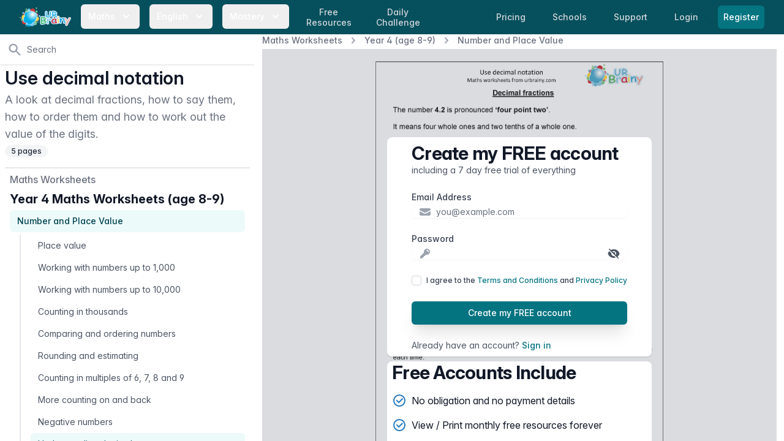

--- FILE ---
content_type: text/html; charset=utf-8
request_url: https://urbrainy.com/get/1407/use-decimal-notation-7093
body_size: 15675
content:
<!DOCTYPE html>
<html lang="en" class="bg-white antialiased ">
<head>
    <meta charset="utf-8">
    <meta name="viewport" content="width=device-width, initial-scale=1, shrink-to-fit=no">
    <meta http-equiv="X-UA-Compatible" content="IE=edge">
    <link rel="apple-touch-icon" sizes="180x180" href="https://content.urbrainy.com/head/apple-touch-icon.png">
    <link rel="icon" type="image/png" sizes="32x32" href="https://content.urbrainy.com/head/favicon-32x32.png">
    <link rel="icon" type="image/png" sizes="16x16" href="https://content.urbrainy.com/head/favicon-16x16.png">
    
    <link rel="mask-icon" href="https://content.urbrainy.com/head/safari-pinned-tab.svg" color="#05505c">
    <link rel="preconnect" href="https://content.urbrainy.com/">
    <title>Use decimal notation - Number and Place Value by URBrainy.com</title>
<meta name="description" content="A look at decimal fractions, how to say them, how to order them and how to work 
out the value of the digits.">
    <meta name="theme-color" content="#05505c">
            <meta name="twitter:card" content="summary_large_image">
<meta name="twitter:site" content="@URBrainy">
<meta name="twitter:image" content="https://content.urbrainy.com/1407/782401460/thumbnail_large/1427_1.png">
<meta name="twitter:title" content="Use decimal notation - Number and Place Value by URBrainy.com">
<meta name="twitter:description" content="A look at decimal fractions, how to say them, how to order them and how to work 
out the value of the digits.">
        <meta property="og:title" content="Use decimal notation - Number and Place Value by URBrainy.com">
<meta property="og:description" content="A look at decimal fractions, how to say them, how to order them and how to work 
out the value of the digits.">
<meta property="og:type" content="article">
<meta property="og:image" content="https://content.urbrainy.com/1407/782401460/thumbnail_large/1427_1.png">

        <style>
        [x-cloak] {
            display: none;
        }
    </style>
        
    <link rel="preload" as="style" href="https://urbrainy.com/live/assets/live-B-jyrAWN.css" /><link rel="stylesheet" href="https://urbrainy.com/live/assets/live-B-jyrAWN.css" data-navigate-track="reload" />    <link rel="stylesheet" href="https://content.urbrainy.com/fonts/inter/inter.css">
    <!-- Livewire Styles --><style >[wire\:loading][wire\:loading], [wire\:loading\.delay][wire\:loading\.delay], [wire\:loading\.inline-block][wire\:loading\.inline-block], [wire\:loading\.inline][wire\:loading\.inline], [wire\:loading\.block][wire\:loading\.block], [wire\:loading\.flex][wire\:loading\.flex], [wire\:loading\.table][wire\:loading\.table], [wire\:loading\.grid][wire\:loading\.grid], [wire\:loading\.inline-flex][wire\:loading\.inline-flex] {display: none;}[wire\:loading\.delay\.none][wire\:loading\.delay\.none], [wire\:loading\.delay\.shortest][wire\:loading\.delay\.shortest], [wire\:loading\.delay\.shorter][wire\:loading\.delay\.shorter], [wire\:loading\.delay\.short][wire\:loading\.delay\.short], [wire\:loading\.delay\.default][wire\:loading\.delay\.default], [wire\:loading\.delay\.long][wire\:loading\.delay\.long], [wire\:loading\.delay\.longer][wire\:loading\.delay\.longer], [wire\:loading\.delay\.longest][wire\:loading\.delay\.longest] {display: none;}[wire\:offline][wire\:offline] {display: none;}[wire\:dirty]:not(textarea):not(input):not(select) {display: none;}:root {--livewire-progress-bar-color: #2299dd;}[x-cloak] {display: none !important;}[wire\:cloak] {display: none !important;}dialog#livewire-error::backdrop {background-color: rgba(0, 0, 0, .6);}</style>
        <link rel="preload" href="/css/flux/flux.css?id=da3247ce" as="style" onload="this.onload=null;this.rel='stylesheet'">
    <noscript><link rel="stylesheet" href="/css/flux/flux.css?id=da3247ce"></noscript>
    <script>
    let appearance = window.localStorage.getItem('flux.appearance') || 'system'

    if (appearance === 'system') {
    appearance = window.matchMedia('(prefers-color-scheme: dark)').matches ? 'dark' : 'light'
    }

    appearance === 'dark' ? document.documentElement.classList.add('dark') : document.documentElement.classList.remove('dark')
    </script>

</head>
<body class="font-sans font-normal text-gray-900 leading-normal ">

    <a href="#main-content" class="sr-only focus:not-sr-only">
        Skip to content
    </a>
    <nav class="fixed bg-teal-800 w-full z-20" x-data="{ menuOpen: false }">
    <div class="max-w-8xl 1mx-auto px-2 sm:px-4 lg:px-8">
        <div class="relative flex items-center justify-between h-14">
            <div class="flex items-center 1px-2 lg:px-0">
                <div class="flex-shrink-0 flex items-center">
                    <a class="hidden sm:block" href="https://urbrainy.com">
                        <img width="84px" height="32px" class="h-8 w-auto inline-block"
                             src="https://content.urbrainy.com/images/logos/urbrainy-logo.svg" alt="URBrainy logo"/>
                    </a>
                    <button class="block sm:hidden" @click="menuOpen = !menuOpen">
                        <img width="84px" height="32px" class="h-8 w-auto inline-block"
                             src="https://content.urbrainy.com/images/logos/urbrainy-logo.svg" alt="URBrainy logo"/>
                        <svg
                                width="20px"
                                :class="{'text-teal-200': menuOpen, 'text-white': !menuOpen }"
                                class="inline-block text-white h-5 w-5 group-hover:text-teal-200 group-focus:text-teal-200 transition ease-in-out duration-150"
                                fill="currentColor" viewBox="0 0 20 20">
                            <path fill-rule="evenodd"
                                  d="M5.293 7.293a1 1 0 011.414 0L10 10.586l3.293-3.293a1 1 0 111.414 1.414l-4 4a1 1 0 01-1.414 0l-4-4a1 1 0 010-1.414z"
                                  clip-rule="evenodd"/>
                        </svg>
                    </button>
                </div>
                <div class="hidden sm:block lg:ml-4">
                    <div class="flex space-x-1 xl:space-x-4">
                        <div class="" x-data="{ isOpen: false }">
    <button
            @click="isOpen = !isOpen"
            aria-haspopup="true"
            :aria-expanded="isOpen ? 'true' : 'false'"
            type="button"
            :class="{'bg-teal-900 text-teal-200': isOpen, 'text-white': !isOpen }"
            class="rounded-md group px-1 lg:px-3 py-2 text-white 1text-teal-50 hover:text-white hover:bg-teal-700 inline-flex items-center md:space-x-1 lg:space-x-2 text-sm font-medium leading-6 font-medium focus:outline-none focus:border-teal-300 focus:ring-teal  transition ease-in-out duration-150"
    >
        <span>Maths</span>
        <svg
                width="20px"
                :class="{'text-teal-200': isOpen, 'text-white': !isOpen }"
                class="text-white h-5 w-5 group-hover:text-teal-200 group-focus:text-teal-200 transition ease-in-out duration-150" fill="currentColor" viewBox="0 0 20 20">
            <path fill-rule="evenodd" d="M5.293 7.293a1 1 0 011.414 0L10 10.586l3.293-3.293a1 1 0 111.414 1.414l-4 4a1 1 0 01-1.414 0l-4-4a1 1 0 010-1.414z" clip-rule="evenodd"/>
        </svg>
    </button>
    <div x-cloak
         x-show="isOpen"
         @click.outside="isOpen = false"
         x-transition:enter="transition ease-out duration-200"
         x-transition:enter-start="opacity-0 translate-y-1"
         x-transition:enter-end="opacity-100 translate-y-0"
         x-transition:leave="transition ease-in duration-150"
         x-transition:leave-start="opacity-100 translate-y-0"
         x-transition:leave-end="opacity-0 translate-y-1"
         class="absolute z-30 left-0 -ml-4 md:ml-6 lg:ml-32 transform mt-1 px-2 w-screen max-w-2xl sm:px-0 lg:max-w-3xl"
    >
        <div class="rounded-lg overflow-hidden shadow-lg">
            <div class="ring-1 ring-black ring-opacity-5 overflow-hidden -mt-2">
        <div class="px-3 py-5 md:pt-6 md:px-5 lg:px-8 pb-0 sm:pb-0 bg-white">
            <h2 class="text-xl leading-6 font-bold text-gray-900">Maths Worksheets</h2>
        </div>
        <div class="z-20 bg-white px-1 pb-2 md:px-3 lg:px-8 flex justify-between">
                            <div class="flex-grow py-1">
                                            <a href="https://urbrainy.com/maths/early-reception-age-4-5" class="mb-2 block py-1 px-3 text-base leading-6 font-medium text-gray-900 rounded-lg hover:text-white hover:bg-teal-600 transition ease-in-out duration-150">
                            Early Reception (age 4-5)
                        </a>
                                            <a href="https://urbrainy.com/maths/later-reception-age-4-5" class="mb-2 block py-1 px-3 text-base leading-6 font-medium text-gray-900 rounded-lg hover:text-white hover:bg-teal-600 transition ease-in-out duration-150">
                            Later Reception (age 4-5)
                        </a>
                                            <a href="https://urbrainy.com/maths/year-1-age-5-6" class="mb-2 block py-1 px-3 text-base leading-6 font-medium text-gray-900 rounded-lg hover:text-white hover:bg-teal-600 transition ease-in-out duration-150">
                            Year 1 (age 5-6)
                        </a>
                                            <a href="https://urbrainy.com/maths/year-2-age-6-7" class="mb-2 block py-1 px-3 text-base leading-6 font-medium text-gray-900 rounded-lg hover:text-white hover:bg-teal-600 transition ease-in-out duration-150">
                            Year 2 (age 6-7)
                        </a>
                                    </div>
                            <div class="flex-grow py-1">
                                            <a href="https://urbrainy.com/maths/year-3-ages-7-8" class="mb-2 block py-1 px-3 text-base leading-6 font-medium text-gray-900 rounded-lg hover:text-white hover:bg-teal-600 transition ease-in-out duration-150">
                            Year 3 (age 7-8)
                        </a>
                                            <a href="https://urbrainy.com/maths/year-4-age-8-9" class="mb-2 block py-1 px-3 text-base leading-6 font-medium text-gray-900 rounded-lg hover:text-white hover:bg-teal-600 transition ease-in-out duration-150">
                            Year 4 (age 8-9)
                        </a>
                                            <a href="https://urbrainy.com/maths/year-5-age-9-10" class="mb-2 block py-1 px-3 text-base leading-6 font-medium text-gray-900 rounded-lg hover:text-white hover:bg-teal-600 transition ease-in-out duration-150">
                            Year 5 (age 9-10)
                        </a>
                                            <a href="https://urbrainy.com/maths/year-6-age-10-11" class="mb-2 block py-1 px-3 text-base leading-6 font-medium text-gray-900 rounded-lg hover:text-white hover:bg-teal-600 transition ease-in-out duration-150">
                            Year 6 (age 10-11)
                        </a>
                                    </div>
                            <div class="flex-grow py-1">
                                            <a href="https://urbrainy.com/maths/ks1-maths-sats" class="mb-2 block py-1 px-3 text-base leading-6 font-medium text-gray-900 rounded-lg hover:text-white hover:bg-teal-600 transition ease-in-out duration-150">
                            KS1 Maths SATs
                        </a>
                                            <a href="https://urbrainy.com/maths/ks2-maths-sats" class="mb-2 block py-1 px-3 text-base leading-6 font-medium text-gray-900 rounded-lg hover:text-white hover:bg-teal-600 transition ease-in-out duration-150">
                            KS2 Maths SATs Booster
                        </a>
                                            <a href="https://urbrainy.com/maths/times-tables" class="mb-2 block py-1 px-3 text-base leading-6 font-medium text-gray-900 rounded-lg hover:text-white hover:bg-teal-600 transition ease-in-out duration-150">
                            Times Tables
                        </a>
                                            <a href="https://urbrainy.com/maths/resources" class="mb-2 block py-1 px-3 text-base leading-6 font-medium text-gray-900 rounded-lg hover:text-white hover:bg-teal-600 transition ease-in-out duration-150">
                            Further Resources
                        </a>
                                    </div>
                    </div>

        <div class="px-3 md:px-5 lg:px-8  bg-white">
            <h2 class="text-xl leading-6 font-bold text-gray-900">Maths Games</h2>
        </div>
        <div class="z-20 bg-white px-1 pb-5 md:px-3 lg:px-8 flex justify-between">
                            <div class="flex-grow py-1">
                                                                    <a href="https://urbrainy.com/maths-games/year-1-age-5-6" class="mb-2 block py-1 px-3 text-base leading-6 font-medium text-gray-900 rounded-lg hover:text-white hover:bg-teal-600 transition ease-in-out duration-150">
                            Year 1 (age 5-6)
                        </a>
                                                                    <a href="https://urbrainy.com/maths-games/year-2-age-6-7" class="mb-2 block py-1 px-3 text-base leading-6 font-medium text-gray-900 rounded-lg hover:text-white hover:bg-teal-600 transition ease-in-out duration-150">
                            Year 2 (age 6-7)
                        </a>
                                                                    <a href="https://urbrainy.com/maths-games/year-3-ages-7-8" class="mb-2 block py-1 px-3 text-base leading-6 font-medium text-gray-900 rounded-lg hover:text-white hover:bg-teal-600 transition ease-in-out duration-150">
                            Year 3 (age 7-8)
                        </a>
                                    </div>
                            <div class="flex-grow py-1">
                                                                    <a href="https://urbrainy.com/maths-games/year-4-age-8-9" class="mb-2 block py-1 px-3 text-base leading-6 font-medium text-gray-900 rounded-lg hover:text-white hover:bg-teal-600 transition ease-in-out duration-150">
                            Year 4 (age 8-9)
                        </a>
                                                                    <a href="https://urbrainy.com/maths-games/year-5-age-9-10" class="mb-2 block py-1 px-3 text-base leading-6 font-medium text-gray-900 rounded-lg hover:text-white hover:bg-teal-600 transition ease-in-out duration-150">
                            Year 5 (age 9-10)
                        </a>
                                                                    <a href="https://urbrainy.com/maths-games/year-6-age-10-11" class="mb-2 block py-1 px-3 text-base leading-6 font-medium text-gray-900 rounded-lg hover:text-white hover:bg-teal-600 transition ease-in-out duration-150">
                            Year 6 (age 10-11)
                        </a>
                                    </div>
                            <div class="flex-grow py-1">
                                                                    <a href="https://urbrainy.com/maths-games/mtc-and-times-tables" class="mb-2 block py-1 px-3 text-base leading-6 font-medium text-gray-900 rounded-lg hover:text-white hover:bg-teal-600 transition ease-in-out duration-150">
                            MTC and Times Tables
                        </a>
                                                                    <a href="https://urbrainy.com/daily-challenge" class="mb-2 block py-1 px-3 text-base leading-6 font-medium text-gray-900 rounded-lg hover:text-white hover:bg-teal-600 transition ease-in-out duration-150">
                            Daily Challenge
                        </a>
                                    </div>
                    </div>
                <div class="p-5 bg-teal-800 sm:p-8">
            <a href="https://urbrainy.com/maths/free-maths-worksheets/this-month" class="block -m-3 p-3 rounded-md hover:bg-teal-600 transition ease-in-out duration-150">
                <div class="flex items-center">
                    <div class="text-base leading-6 font-medium text-white">
                        Free Maths Worksheets
                    </div>
                    <span class="inline-flex items-center ml-2 px-3 py-0.5 rounded-full text-xs font-medium leading-5 bg-indigo-100 text-indigo-800">
                Free
              </span>
                </div>
                <p class="text-sm leading-5 text-white">
                    A selection of our very best maths resources entirely free, updated each month.
                </p>
                <p class="text-sm leading-5 text-white">
                    Available for everyone, even expired accounts.
                </p>
            </a>
        </div>
        














    </div>
        </div>
    </div>
</div>                        <div class="" x-data="{ isOpen: false }">
    <button
            @click="isOpen = !isOpen"
            aria-haspopup="true"
            :aria-expanded="isOpen ? 'true' : 'false'"
            type="button"
            :class="{'bg-teal-900 text-teal-200': isOpen, 'text-white': !isOpen }"
            class="rounded-md group px-1 lg:px-3 py-2 text-white 1text-teal-50 hover:text-white hover:bg-teal-700 inline-flex items-center md:space-x-1 lg:space-x-2 text-sm font-medium leading-6 font-medium focus:outline-none focus:border-teal-300 focus:ring-teal  transition ease-in-out duration-150"
    >
        <span>English</span>
        <svg
                width="20px"
                :class="{'text-teal-200': isOpen, 'text-white': !isOpen }"
                class="text-white h-5 w-5 group-hover:text-teal-200 group-focus:text-teal-200 transition ease-in-out duration-150" fill="currentColor" viewBox="0 0 20 20">
            <path fill-rule="evenodd" d="M5.293 7.293a1 1 0 011.414 0L10 10.586l3.293-3.293a1 1 0 111.414 1.414l-4 4a1 1 0 01-1.414 0l-4-4a1 1 0 010-1.414z" clip-rule="evenodd"/>
        </svg>
    </button>
    <div x-cloak
         x-show="isOpen"
         @click.outside="isOpen = false"
         x-transition:enter="transition ease-out duration-200"
         x-transition:enter-start="opacity-0 translate-y-1"
         x-transition:enter-end="opacity-100 translate-y-0"
         x-transition:leave="transition ease-in duration-150"
         x-transition:leave-start="opacity-100 translate-y-0"
         x-transition:leave-end="opacity-0 translate-y-1"
         class="absolute z-30 left-0 -ml-4 md:ml-6 lg:ml-32 transform mt-1 px-2 w-screen max-w-2xl sm:px-0 lg:max-w-3xl"
    >
        <div class="rounded-lg overflow-hidden shadow-lg">
            <div class="ring-1 ring-black ring-opacity-5 overflow-hidden -mt-2">
        <div class="px-3 py-5 md:pt-6 md:px-5 lg:px-8 pb-0 sm:pb-0 bg-white">
            <h2 class="text-xl leading-6 font-bold text-gray-900">English Worksheets</h2>
        </div>

        <div class="z-20 bg-white px-1 pb-2 md:px-3 lg:px-8 flex justify-between">
                            <div class="flex-grow py-1">
                                            <a href="https://urbrainy.com/english/general-resources" class="mb-2 block py-1 px-3 text-base leading-6 font-medium text-gray-900 rounded-lg hover:text-white hover:bg-teal-600 transition ease-in-out duration-150">
                            Resources for Early Years
                        </a>
                                            <a href="https://urbrainy.com/english/key-stage-one" class="mb-2 block py-1 px-3 text-base leading-6 font-medium text-gray-900 rounded-lg hover:text-white hover:bg-teal-600 transition ease-in-out duration-150">
                            Key Stage 1
                        </a>
                                    </div>
                            <div class="flex-grow py-1">
                                            <a href="https://urbrainy.com/english/lower-key-stage-two" class="mb-2 block py-1 px-3 text-base leading-6 font-medium text-gray-900 rounded-lg hover:text-white hover:bg-teal-600 transition ease-in-out duration-150">
                            Lower Key Stage 2
                        </a>
                                            <a href="https://urbrainy.com/english/upper-key-stage-two" class="mb-2 block py-1 px-3 text-base leading-6 font-medium text-gray-900 rounded-lg hover:text-white hover:bg-teal-600 transition ease-in-out duration-150">
                            Upper Key Stage 2
                        </a>
                                    </div>
                            <div class="flex-grow py-1">
                                            <a href="https://urbrainy.com/english/further-resources" class="mb-2 block py-1 px-3 text-base leading-6 font-medium text-gray-900 rounded-lg hover:text-white hover:bg-teal-600 transition ease-in-out duration-150">
                            Further Resources
                        </a>
                                    </div>
                    </div>
















    </div>
        </div>
    </div>
</div>                        <div class="" x-data="{ isOpen: false }">
    <button
            @click="isOpen = !isOpen"
            aria-haspopup="true"
            :aria-expanded="isOpen ? 'true' : 'false'"
            type="button"
            :class="{'bg-teal-900 text-teal-200': isOpen, 'text-white': !isOpen }"
            class="rounded-md group px-1 lg:px-3 py-2 text-white 1text-teal-50 hover:text-white hover:bg-teal-700 inline-flex items-center md:space-x-1 lg:space-x-2 text-sm font-medium leading-6 font-medium focus:outline-none focus:border-teal-300 focus:ring-teal  transition ease-in-out duration-150"
    >
        <span>Mastery</span>
        <svg
                width="20px"
                :class="{'text-teal-200': isOpen, 'text-white': !isOpen }"
                class="text-white h-5 w-5 group-hover:text-teal-200 group-focus:text-teal-200 transition ease-in-out duration-150" fill="currentColor" viewBox="0 0 20 20">
            <path fill-rule="evenodd" d="M5.293 7.293a1 1 0 011.414 0L10 10.586l3.293-3.293a1 1 0 111.414 1.414l-4 4a1 1 0 01-1.414 0l-4-4a1 1 0 010-1.414z" clip-rule="evenodd"/>
        </svg>
    </button>
    <div x-cloak
         x-show="isOpen"
         @click.outside="isOpen = false"
         x-transition:enter="transition ease-out duration-200"
         x-transition:enter-start="opacity-0 translate-y-1"
         x-transition:enter-end="opacity-100 translate-y-0"
         x-transition:leave="transition ease-in duration-150"
         x-transition:leave-start="opacity-100 translate-y-0"
         x-transition:leave-end="opacity-0 translate-y-1"
         class="absolute z-30 left-0 -ml-4 md:ml-6 lg:ml-32 transform mt-1 px-2 w-screen max-w-2xl sm:px-0 lg:max-w-3xl"
    >
        <div class="rounded-lg overflow-hidden shadow-lg">
            <div class="ring-1 ring-black ring-opacity-5 overflow-hidden -mt-2">
        <div class="px-3 py-5 md:pt-6 md:px-5 lg:px-8 pb-0 sm:pb-0 bg-white">
            <h2 class="text-xl leading-6 font-bold text-gray-900">Maths Mastery</h2>
        </div>


            <div class="z-20 bg-white px-3 lg:px-5 py-3 flex justify-between">
                            <div class="flex-grow py-1">
                                            <a href="https://urbrainy.com/maths-mastery/year-1" class=" block py-1 px-2 md:px-3 text-base leading-6 font-medium text-gray-900 rounded-lg hover:text-white hover:bg-teal-600 transition ease-in-out duration-150">
                            Year 1
                        </a>
                        <div class="flex md:ml-2 justify-between1">
                                                            <a href="https://urbrainy.com/maths-mastery/year-1/autumn-term" class="mb-4 w-1/3 text-center py-1 md:px-2 rounded-lg group hover:bg-teal-600 transition ease-in-out duration-150">

                                        <p class="text-sm leading-6 font-base text-gray-900 group-hover:text-white">
                                            Autumn
                                        </p>
                                </a>
                                                            <a href="https://urbrainy.com/maths-mastery/year-1/spring-term" class="mb-4 w-1/3 text-center py-1 md:px-2 rounded-lg group hover:bg-teal-600 transition ease-in-out duration-150">

                                        <p class="text-sm leading-6 font-base text-gray-900 group-hover:text-white">
                                            Spring
                                        </p>
                                </a>
                                                            <a href="https://urbrainy.com/maths-mastery/year-1/summer-term" class="mb-4 w-1/3 text-center py-1 md:px-2 rounded-lg group hover:bg-teal-600 transition ease-in-out duration-150">

                                        <p class="text-sm leading-6 font-base text-gray-900 group-hover:text-white">
                                            Summer
                                        </p>
                                </a>
                                                    </div>
                                            <a href="https://urbrainy.com/maths-mastery/year-2" class=" block py-1 px-2 md:px-3 text-base leading-6 font-medium text-gray-900 rounded-lg hover:text-white hover:bg-teal-600 transition ease-in-out duration-150">
                            Year 2
                        </a>
                        <div class="flex md:ml-2 justify-between1">
                                                            <a href="https://urbrainy.com/maths-mastery/year-2/autumn-term" class="mb-4 w-1/3 text-center py-1 md:px-2 rounded-lg group hover:bg-teal-600 transition ease-in-out duration-150">

                                        <p class="text-sm leading-6 font-base text-gray-900 group-hover:text-white">
                                            Autumn
                                        </p>
                                </a>
                                                            <a href="https://urbrainy.com/maths-mastery/year-2/spring-term" class="mb-4 w-1/3 text-center py-1 md:px-2 rounded-lg group hover:bg-teal-600 transition ease-in-out duration-150">

                                        <p class="text-sm leading-6 font-base text-gray-900 group-hover:text-white">
                                            Spring
                                        </p>
                                </a>
                                                            <a href="https://urbrainy.com/maths-mastery/year-2/summer-term" class="mb-4 w-1/3 text-center py-1 md:px-2 rounded-lg group hover:bg-teal-600 transition ease-in-out duration-150">

                                        <p class="text-sm leading-6 font-base text-gray-900 group-hover:text-white">
                                            Summer
                                        </p>
                                </a>
                                                    </div>
                                            <a href="https://urbrainy.com/maths-mastery/year-3" class=" block py-1 px-2 md:px-3 text-base leading-6 font-medium text-gray-900 rounded-lg hover:text-white hover:bg-teal-600 transition ease-in-out duration-150">
                            Year 3
                        </a>
                        <div class="flex md:ml-2 justify-between1">
                                                            <a href="https://urbrainy.com/maths-mastery/year-3/autumn-term" class="mb-4 w-1/3 text-center py-1 md:px-2 rounded-lg group hover:bg-teal-600 transition ease-in-out duration-150">

                                        <p class="text-sm leading-6 font-base text-gray-900 group-hover:text-white">
                                            Autumn
                                        </p>
                                </a>
                                                            <a href="https://urbrainy.com/maths-mastery/year-3/spring-term" class="mb-4 w-1/3 text-center py-1 md:px-2 rounded-lg group hover:bg-teal-600 transition ease-in-out duration-150">

                                        <p class="text-sm leading-6 font-base text-gray-900 group-hover:text-white">
                                            Spring
                                        </p>
                                </a>
                                                            <a href="https://urbrainy.com/maths-mastery/year-3/summer-term" class="mb-4 w-1/3 text-center py-1 md:px-2 rounded-lg group hover:bg-teal-600 transition ease-in-out duration-150">

                                        <p class="text-sm leading-6 font-base text-gray-900 group-hover:text-white">
                                            Summer
                                        </p>
                                </a>
                                                    </div>
                                    </div>























                            <div class="flex-grow py-1">
                                            <a href="https://urbrainy.com/maths-mastery/year-4-maths-mastery" class=" block py-1 px-2 md:px-3 text-base leading-6 font-medium text-gray-900 rounded-lg hover:text-white hover:bg-teal-600 transition ease-in-out duration-150">
                            Year 4
                        </a>
                        <div class="flex md:ml-2 justify-between1">
                                                            <a href="https://urbrainy.com/maths-mastery/year-4-maths-mastery/autumn-term" class="mb-4 w-1/3 text-center py-1 md:px-2 rounded-lg group hover:bg-teal-600 transition ease-in-out duration-150">

                                        <p class="text-sm leading-6 font-base text-gray-900 group-hover:text-white">
                                            Autumn
                                        </p>
                                </a>
                                                            <a href="https://urbrainy.com/maths-mastery/year-4-maths-mastery/spring-term" class="mb-4 w-1/3 text-center py-1 md:px-2 rounded-lg group hover:bg-teal-600 transition ease-in-out duration-150">

                                        <p class="text-sm leading-6 font-base text-gray-900 group-hover:text-white">
                                            Spring
                                        </p>
                                </a>
                                                            <a href="https://urbrainy.com/maths-mastery/year-4-maths-mastery/summer-term" class="mb-4 w-1/3 text-center py-1 md:px-2 rounded-lg group hover:bg-teal-600 transition ease-in-out duration-150">

                                        <p class="text-sm leading-6 font-base text-gray-900 group-hover:text-white">
                                            Summer
                                        </p>
                                </a>
                                                    </div>
                                            <a href="https://urbrainy.com/maths-mastery/year-5" class=" block py-1 px-2 md:px-3 text-base leading-6 font-medium text-gray-900 rounded-lg hover:text-white hover:bg-teal-600 transition ease-in-out duration-150">
                            Year 5
                        </a>
                        <div class="flex md:ml-2 justify-between1">
                                                            <a href="https://urbrainy.com/maths-mastery/year-5/autumn-term" class="mb-4 w-1/3 text-center py-1 md:px-2 rounded-lg group hover:bg-teal-600 transition ease-in-out duration-150">

                                        <p class="text-sm leading-6 font-base text-gray-900 group-hover:text-white">
                                            Autumn
                                        </p>
                                </a>
                                                            <a href="https://urbrainy.com/maths-mastery/year-5/spring-y5" class="mb-4 w-1/3 text-center py-1 md:px-2 rounded-lg group hover:bg-teal-600 transition ease-in-out duration-150">

                                        <p class="text-sm leading-6 font-base text-gray-900 group-hover:text-white">
                                            Spring
                                        </p>
                                </a>
                                                            <a href="https://urbrainy.com/maths-mastery/year-5/summer-y5" class="mb-4 w-1/3 text-center py-1 md:px-2 rounded-lg group hover:bg-teal-600 transition ease-in-out duration-150">

                                        <p class="text-sm leading-6 font-base text-gray-900 group-hover:text-white">
                                            Summer
                                        </p>
                                </a>
                                                    </div>
                                            <a href="https://urbrainy.com/maths-mastery/year-6" class=" block py-1 px-2 md:px-3 text-base leading-6 font-medium text-gray-900 rounded-lg hover:text-white hover:bg-teal-600 transition ease-in-out duration-150">
                            Year 6
                        </a>
                        <div class="flex md:ml-2 justify-between1">
                                                            <a href="https://urbrainy.com/maths-mastery/year-6/autumn-term" class="mb-4 w-1/3 text-center py-1 md:px-2 rounded-lg group hover:bg-teal-600 transition ease-in-out duration-150">

                                        <p class="text-sm leading-6 font-base text-gray-900 group-hover:text-white">
                                            Autumn
                                        </p>
                                </a>
                                                            <a href="https://urbrainy.com/maths-mastery/year-6/spring-term" class="mb-4 w-1/3 text-center py-1 md:px-2 rounded-lg group hover:bg-teal-600 transition ease-in-out duration-150">

                                        <p class="text-sm leading-6 font-base text-gray-900 group-hover:text-white">
                                            Spring
                                        </p>
                                </a>
                                                            <a href="https://urbrainy.com/maths-mastery/year-6/summer-term" class="mb-4 w-1/3 text-center py-1 md:px-2 rounded-lg group hover:bg-teal-600 transition ease-in-out duration-150">

                                        <p class="text-sm leading-6 font-base text-gray-900 group-hover:text-white">
                                            Summer
                                        </p>
                                </a>
                                                    </div>
                                    </div>























                    </div>
    </div>
        </div>
    </div>
</div>
                                                <a href="https://urbrainy.com/maths/free-maths-worksheets/this-month"
                           class="hidden md:inline l1g:ml-4 px-1 lg:px-3 py-1 rounded-md text-sm leading-tight text-center font-medium text-gray-300 hover:text-white hover:bg-teal-700 focus:outline-none focus:text-white focus:bg-teal-700 transition duration-150 ease-in-out">
                            Free <br>Resources
                        </a>
                                                <a href="https://urbrainy.com/daily-challenge"
                           class="hidden md:inline l1g:ml-4 px-1 lg:px-3 py-1 rounded-md text-sm leading-tight text-center font-medium text-gray-300 hover:text-white hover:bg-teal-700 focus:outline-none focus:text-white focus:bg-teal-700 transition duration-150 ease-in-out">
                            Daily <br>Challenge
                        </a>
                    </div>
                </div>
            </div>
            <div class="flex sm:hidden">
                <!-- Mobile menu button -->
                                    <a href="https://urbrainy.com/login"
                       class=" px-3 py-2 rounded-md text-sm leading-6 font-medium text-gray-300 hover:text-white hover:bg-teal-700 focus:outline-none focus:text-white focus:bg-teal-700 transition duration-150 ease-in-out">
                        Login
                    </a>
                    <span class="shadow-sm rounded-md">
                      <a href="https://urbrainy.com/register"
                         class="ml-2 mr-4 inline-flex items-center px-2 py-2 border border-transparent text-sm leading-5 font-medium rounded-md text-white bg-teal-600 hover:bg-teal-500 focus:outline-none focus:ring-teal focus:border-teal-700 active:bg-teal-700 transition duration-150 ease-in-out">
                        Register
                      </a>
                    </span>
                
            </div>
                            <div class="hidden sm:block md:ml-4">

                    <a href="https://urbrainy.com/prices"
                       class="px-1 lg:px-3 py-2 rounded-md text-sm leading-6 font-medium text-gray-300 hover:text-white hover:bg-teal-700 focus:outline-none focus:text-white focus:bg-teal-700 transition duration-150 ease-in-out">
                        <span class="hidden lg:inline">Pricing</span>
                        <span class="lg:hidden">Price</span>
                    </a>

                    <a href="https://urbrainy.com/school"
                       class="hidden xl:inline ml-2 lg:ml-4 px-1 lg:px-3 py-2 rounded-md text-sm leading-6 font-medium text-gray-300 hover:text-white hover:bg-teal-700 focus:outline-none focus:text-white focus:bg-teal-700 transition duration-150 ease-in-out">
                        Schools
                    </a>

                    <a href="https://urbrainy.com/support"
                       class="ml-1 lg:ml-4 px-1 lg:px-3 py-2 rounded-md text-sm leading-6 font-medium text-gray-300 hover:text-white hover:bg-teal-700 focus:outline-none focus:text-white focus:bg-teal-700 transition duration-150 ease-in-out">
                        <span class="hidden lg:inline">Support</span>
                        <span class="lg:hidden">FAQ</span>
                    </a>
                    <a href="https://urbrainy.com/login"
                       class="ml-1 lg:ml-4 px-1 lg:px-3 py-2 rounded-md text-sm leading-6 font-medium text-gray-300 hover:text-white hover:bg-teal-700 focus:outline-none focus:text-white focus:bg-teal-700 transition duration-150 ease-in-out">
                        Login
                    </a>

                    <span class="shadow-sm rounded-md">
                      <a href="https://urbrainy.com/register"
                         class="lg:ml-4 inline-flex items-center px-2 py-2 border border-transparent text-sm leading-5 font-medium rounded-md text-white bg-teal-600 hover:bg-teal-500 focus:outline-none focus:ring-teal focus:border-teal-700 active:bg-teal-700 transition duration-150 ease-in-out">
                        Register
                      </a>
                    </span>
                </div>

                                </div>
    </div>

    <!--
      Mobile menu, toggle classes based on menu state.

      Menu open: "block", Menu closed: "hidden"
    -->
    <div
            x-transition:enter="origin-top transition ease-out duration-200 transform"
            x-transition:enter-start="opacity-0 1scale-y-75 -translate-y-8"
            x-transition:enter-end="opacity-100 1scale-y-100 translate-y-0"
            x-transition:leave="origin-top transition ease-in duration-75 transform"
            x-transition:leave-start="opacity-100 1scale-y-100"
            x-transition:leave-end="opacity-0 1scale-y-75"
            x-show="menuOpen"
            :class="{ 'block': menuOpen, 'hidden': !menuOpen }"
            class="hidden sm:hidden">
        <div class="px-2 pt-2 pb-3">


                                                <a href="https://urbrainy.com/maths"
                       class=" block px-3 py-2 rounded-md text-base font-medium text-gray-300 hover:text-white hover:bg-teal-700 focus:outline-none focus:text-white focus:bg-teal-700 transition duration-150 ease-in-out">
                        Maths Worksheets
                    </a>
                                    <a href="https://urbrainy.com/english"
                       class=" mt-1  block px-3 py-2 rounded-md text-base font-medium text-gray-300 hover:text-white hover:bg-teal-700 focus:outline-none focus:text-white focus:bg-teal-700 transition duration-150 ease-in-out">
                        English
                    </a>
                                    <a href="https://urbrainy.com/maths-games"
                       class=" mt-1  block px-3 py-2 rounded-md text-base font-medium text-gray-300 hover:text-white hover:bg-teal-700 focus:outline-none focus:text-white focus:bg-teal-700 transition duration-150 ease-in-out">
                        Maths Games
                    </a>
                                    <a href="https://urbrainy.com/maths-mastery"
                       class=" mt-1  block px-3 py-2 rounded-md text-base font-medium text-gray-300 hover:text-white hover:bg-teal-700 focus:outline-none focus:text-white focus:bg-teal-700 transition duration-150 ease-in-out">
                        Maths Mastery
                    </a>
                            
                        <a href="https://urbrainy.com/maths/free-maths-worksheets/this-month"
               class="mt-1 block px-3 py-2 rounded-md text-sm leading-6 font-medium text-gray-300 hover:text-white hover:bg-teal-700 focus:outline-none focus:text-white focus:bg-teal-700 transition duration-150 ease-in-out">
                Free Resources
            </a>
                        <a href="https://urbrainy.com/daily-challenge"
               class="mt-1 block px-3 py-2 rounded-md text-sm leading-6 font-medium text-gray-300 hover:text-white hover:bg-teal-700 focus:outline-none focus:text-white focus:bg-teal-700 transition duration-150 ease-in-out">
                Daily Challenge
            </a>

            <a href="https://urbrainy.com"
               class="mt-1 block px-3 py-2 rounded-md text-sm leading-6 font-medium text-gray-300 hover:text-white hover:bg-teal-700 focus:outline-none focus:text-white focus:bg-teal-700 transition duration-150 ease-in-out">
                Home
            </a>

            <a href="https://urbrainy.com/school"
               class="mt-1 block px-3 py-2 rounded-md text-sm leading-6 font-medium text-gray-300 hover:text-white hover:bg-teal-700 focus:outline-none focus:text-white focus:bg-teal-700 transition duration-150 ease-in-out">
                Schools
            </a>

            <a href="https://urbrainy.com/prices"
               class="mt-1 block px-3 py-2 rounded-md text-sm leading-6 font-medium text-gray-300 hover:text-white hover:bg-teal-700 focus:outline-none focus:text-white focus:bg-teal-700 transition duration-150 ease-in-out">
                Pricing
            </a>

            <a href="https://urbrainy.com/support"
               class="mt-1 block px-3 py-2 rounded-md text-sm leading-6 font-medium text-gray-300 hover:text-white hover:bg-teal-700 focus:outline-none focus:text-white focus:bg-teal-700 transition duration-150 ease-in-out">
                FAQ
            </a>

        </div>
    </div>
</nav>


    <div id="main-content" class="h-screen flex overflow-hidden 1bg-white 1-mt-14 pt-14" x-data="sidebar()" @load.window="highlightMenu()">

        <!-- Off-canvas menu for mobile -->
        <div class="md:hidden" x-show="sidebarOpen" x-cloak>
            <div class="fixed inset-0 flex z-40">

                <div class="fixed inset-0"
                     x-show="sidebarOpen"
                     x-transition:enter="transition-opacity ease-linear duration-300"
                     x-transition:enter-start="opacity-0"
                     x-transition:enter-end="opacity-100"
                     x-transition:leave="transition-opacity ease-linear duration-300"
                     x-transition:leave-start="opacity-100"
                     x-transition:leave-end="opacity-0"
                >
                    <div class="absolute inset-0 bg-gray-600 opacity-75"></div>
                </div>

                <div class="relative flex-1 flex flex-col max-w-xs w-full bg-white"
                     @click.outside="sidebarOpen = false"
                     x-show="sidebarOpen"
                     x-transition:enter="transition ease-in-out duration-300 transform"
                     x-transition:enter-start="-translate-x-full"
                     x-transition:enter-end="translate-x-0"
                     x-transition:leave="transition ease-in-out duration-300 transform"
                     x-transition:leave-start="translate-x-0"
                     x-transition:leave-end="-translate-x-full"
                >
                    <div class="absolute top-0 right-0 -mr-14 p-1">
                        <button @click="sidebarOpen = false" class="flex items-center justify-center h-12 w-12 rounded-full focus:outline-none focus:bg-gray-600" aria-label="Close sidebar">
                            <svg class="h-6 w-6 text-white" stroke="currentColor" fill="none" viewBox="0 0 24 24">
                                <path stroke-linecap="round" stroke-linejoin="round" stroke-width="2" d="M6 18L18 6M6 6l12 12" />
                            </svg>
                        </button>
                    </div>
                    <div class="flex-1 h-0 pt-1 pb-4 overflow-y-auto">
                            <div class="md:items-center md:1justify-between md:1flex lg:block px-2 pb-8" >
        <nav class="flex-1 px-2 pb-8">
            <h2 class="text-base font-medium leading-7 text-gray-500 sm:leading-9">Maths Worksheets</h2>
    
            <h2 class="text-lg lg:text-xl font-bold leading-7 text-gray-900 sm:leading-9">Year 4 Maths Worksheets (age 8-9)</h2>
    
            <a href="https://urbrainy.com/maths/year-4-age-8-9/number-and-place-value" class="mt-1 group flex items-center px-3 py-2 text-sm leading-5 font-medium text-teal-900 rounded-md bg-teal-50 hover:text-teal-900 hover:bg-teal-100 focus:outline-none focus:bg-teal-200 transition ease-in-out duration-150" aria-current="page">
        <span class="truncate">
          Number and Place Value
        </span>
        </a>
        <div class="border-l-2 border-gray-200 mt-1 ml-4 md:ml-2 lg:ml-4">
                            <a
                        href="https://urbrainy.com/maths/year-4-age-8-9/number-and-place-value#partitioning-and-place-value"
                        :class="{'bg-teal-50 font-medium text-teal-900': '5683' === '5688' || atElement === 'partitioning-and-place-value' }"
                        class="block ml-4 md:ml-2 lg:ml-4 px-3 py-2 text-sm leading-5 font-normal text-gray-600 rounded-md hover:text-teal-900 hover:bg-teal-50 focus:outline-none focus:bg-teal-100 transition ease-in-out duration-150"
                >Place value</a>
                            <a
                        href="https://urbrainy.com/maths/year-4-age-8-9/number-and-place-value#working-with-numbers-up-to-1000"
                        :class="{'bg-teal-50 font-medium text-teal-900': '11803' === '5688' || atElement === 'working-with-numbers-up-to-1000' }"
                        class="block ml-4 md:ml-2 lg:ml-4 px-3 py-2 text-sm leading-5 font-normal text-gray-600 rounded-md hover:text-teal-900 hover:bg-teal-50 focus:outline-none focus:bg-teal-100 transition ease-in-out duration-150"
                >Working with numbers up to 1,000</a>
                            <a
                        href="https://urbrainy.com/maths/year-4-age-8-9/number-and-place-value#working-with-numbers-up-to-10000"
                        :class="{'bg-teal-50 font-medium text-teal-900': '11804' === '5688' || atElement === 'working-with-numbers-up-to-10000' }"
                        class="block ml-4 md:ml-2 lg:ml-4 px-3 py-2 text-sm leading-5 font-normal text-gray-600 rounded-md hover:text-teal-900 hover:bg-teal-50 focus:outline-none focus:bg-teal-100 transition ease-in-out duration-150"
                >Working with numbers up to 10,000</a>
                            <a
                        href="https://urbrainy.com/maths/year-4-age-8-9/number-and-place-value#working-with-thousands"
                        :class="{'bg-teal-50 font-medium text-teal-900': '11190' === '5688' || atElement === 'working-with-thousands' }"
                        class="block ml-4 md:ml-2 lg:ml-4 px-3 py-2 text-sm leading-5 font-normal text-gray-600 rounded-md hover:text-teal-900 hover:bg-teal-50 focus:outline-none focus:bg-teal-100 transition ease-in-out duration-150"
                >Counting in thousands</a>
                            <a
                        href="https://urbrainy.com/maths/year-4-age-8-9/number-and-place-value#comparing-and-ordering-numbers"
                        :class="{'bg-teal-50 font-medium text-teal-900': '5686' === '5688' || atElement === 'comparing-and-ordering-numbers' }"
                        class="block ml-4 md:ml-2 lg:ml-4 px-3 py-2 text-sm leading-5 font-normal text-gray-600 rounded-md hover:text-teal-900 hover:bg-teal-50 focus:outline-none focus:bg-teal-100 transition ease-in-out duration-150"
                >Comparing and ordering numbers</a>
                            <a
                        href="https://urbrainy.com/maths/year-4-age-8-9/number-and-place-value#rounding"
                        :class="{'bg-teal-50 font-medium text-teal-900': '5685' === '5688' || atElement === 'rounding' }"
                        class="block ml-4 md:ml-2 lg:ml-4 px-3 py-2 text-sm leading-5 font-normal text-gray-600 rounded-md hover:text-teal-900 hover:bg-teal-50 focus:outline-none focus:bg-teal-100 transition ease-in-out duration-150"
                >Rounding and estimating</a>
                            <a
                        href="https://urbrainy.com/maths/year-4-age-8-9/number-and-place-value#counting-in-multiples-of-6-7-8-and-9"
                        :class="{'bg-teal-50 font-medium text-teal-900': '11198' === '5688' || atElement === 'counting-in-multiples-of-6-7-8-and-9' }"
                        class="block ml-4 md:ml-2 lg:ml-4 px-3 py-2 text-sm leading-5 font-normal text-gray-600 rounded-md hover:text-teal-900 hover:bg-teal-50 focus:outline-none focus:bg-teal-100 transition ease-in-out duration-150"
                >Counting in multiples of 6, 7, 8 and 9</a>
                            <a
                        href="https://urbrainy.com/maths/year-4-age-8-9/number-and-place-value#counting-on-and-back-5367"
                        :class="{'bg-teal-50 font-medium text-teal-900': '5684' === '5688' || atElement === 'counting-on-and-back-5367' }"
                        class="block ml-4 md:ml-2 lg:ml-4 px-3 py-2 text-sm leading-5 font-normal text-gray-600 rounded-md hover:text-teal-900 hover:bg-teal-50 focus:outline-none focus:bg-teal-100 transition ease-in-out duration-150"
                >More counting on and back</a>
                            <a
                        href="https://urbrainy.com/maths/year-4-age-8-9/number-and-place-value#negative-numbers"
                        :class="{'bg-teal-50 font-medium text-teal-900': '5687' === '5688' || atElement === 'negative-numbers' }"
                        class="block ml-4 md:ml-2 lg:ml-4 px-3 py-2 text-sm leading-5 font-normal text-gray-600 rounded-md hover:text-teal-900 hover:bg-teal-50 focus:outline-none focus:bg-teal-100 transition ease-in-out duration-150"
                >Negative numbers</a>
                            <a
                        href="https://urbrainy.com/maths/year-4-age-8-9/number-and-place-value#understanding-decimals"
                        :class="{'bg-teal-50 font-medium text-teal-900': '5688' === '5688' || atElement === 'understanding-decimals' }"
                        class="block ml-4 md:ml-2 lg:ml-4 px-3 py-2 text-sm leading-5 font-normal text-gray-600 rounded-md hover:text-teal-900 hover:bg-teal-50 focus:outline-none focus:bg-teal-100 transition ease-in-out duration-150"
                >Understanding decimals</a>
                            <a
                        href="https://urbrainy.com/maths/year-4-age-8-9/number-and-place-value#further-activities"
                        :class="{'bg-teal-50 font-medium text-teal-900': '5689' === '5688' || atElement === 'further-activities' }"
                        class="block ml-4 md:ml-2 lg:ml-4 px-3 py-2 text-sm leading-5 font-normal text-gray-600 rounded-md hover:text-teal-900 hover:bg-teal-50 focus:outline-none focus:bg-teal-100 transition ease-in-out duration-150"
                >Further activities</a>
                    </div>
    
                                                                <a href="https://urbrainy.com/maths/year-4-age-8-9/addition"
               class="mt-1 group flex items-center px-3 py-2 text-sm leading-5 font-medium rounded-md focus:outline-none transition ease-in-out duration-150 text-gray-600 hover:text-gray-900 hover:bg-teal-50 focus:bg-teal-100"
            >
    <span class="truncate">
      Addition
    </span>
            </a>
                                                <a href="https://urbrainy.com/maths/year-4-age-8-9/subtraction"
               class="mt-1 group flex items-center px-3 py-2 text-sm leading-5 font-medium rounded-md focus:outline-none transition ease-in-out duration-150 text-gray-600 hover:text-gray-900 hover:bg-teal-50 focus:bg-teal-100"
            >
    <span class="truncate">
      Subtraction
    </span>
            </a>
                                                <a href="https://urbrainy.com/maths/year-4-age-8-9/multiplication"
               class="mt-1 group flex items-center px-3 py-2 text-sm leading-5 font-medium rounded-md focus:outline-none transition ease-in-out duration-150 text-gray-600 hover:text-gray-900 hover:bg-teal-50 focus:bg-teal-100"
            >
    <span class="truncate">
      Multiplication
    </span>
            </a>
                                                <a href="https://urbrainy.com/maths/year-4-age-8-9/division-year-4"
               class="mt-1 group flex items-center px-3 py-2 text-sm leading-5 font-medium rounded-md focus:outline-none transition ease-in-out duration-150 text-gray-600 hover:text-gray-900 hover:bg-teal-50 focus:bg-teal-100"
            >
    <span class="truncate">
      Division
    </span>
            </a>
                                                <a href="https://urbrainy.com/maths/year-4-age-8-9/four-rules-practice"
               class="mt-1 group flex items-center px-3 py-2 text-sm leading-5 font-medium rounded-md focus:outline-none transition ease-in-out duration-150 text-gray-600 hover:text-gray-900 hover:bg-teal-50 focus:bg-teal-100"
            >
    <span class="truncate">
      Four Operations Practice
    </span>
            </a>
                                                <a href="https://urbrainy.com/maths/year-4-age-8-9/fractions-and-decimals"
               class="mt-1 group flex items-center px-3 py-2 text-sm leading-5 font-medium rounded-md focus:outline-none transition ease-in-out duration-150 text-gray-600 hover:text-gray-900 hover:bg-teal-50 focus:bg-teal-100"
            >
    <span class="truncate">
      Fractions and Decimals
    </span>
            </a>
                                                <a href="https://urbrainy.com/maths/year-4-age-8-9/geometry-shape"
               class="mt-1 group flex items-center px-3 py-2 text-sm leading-5 font-medium rounded-md focus:outline-none transition ease-in-out duration-150 text-gray-600 hover:text-gray-900 hover:bg-teal-50 focus:bg-teal-100"
            >
    <span class="truncate">
      Geometry (Shape)
    </span>
            </a>
                                                <a href="https://urbrainy.com/maths/year-4-age-8-9/measuring-and-time"
               class="mt-1 group flex items-center px-3 py-2 text-sm leading-5 font-medium rounded-md focus:outline-none transition ease-in-out duration-150 text-gray-600 hover:text-gray-900 hover:bg-teal-50 focus:bg-teal-100"
            >
    <span class="truncate">
      Measuring, time and money
    </span>
            </a>
                                                <a href="https://urbrainy.com/maths/year-4-age-8-9/handling-data"
               class="mt-1 group flex items-center px-3 py-2 text-sm leading-5 font-medium rounded-md focus:outline-none transition ease-in-out duration-150 text-gray-600 hover:text-gray-900 hover:bg-teal-50 focus:bg-teal-100"
            >
    <span class="truncate">
      Statistics (Handling Data)
    </span>
            </a>
                                                <a href="https://urbrainy.com/maths/year-4-age-8-9/reasoning-and-problem-solving"
               class="mt-1 group flex items-center px-3 py-2 text-sm leading-5 font-medium rounded-md focus:outline-none transition ease-in-out duration-150 text-gray-600 hover:text-gray-900 hover:bg-teal-50 focus:bg-teal-100"
            >
    <span class="truncate">
      Reasoning/Problem Solving
    </span>
            </a>
                                                <a href="https://urbrainy.com/maths/year-4-age-8-9/year-4-mental-arithmetic"
               class="mt-1 group flex items-center px-3 py-2 text-sm leading-5 font-medium rounded-md focus:outline-none transition ease-in-out duration-150 text-gray-600 hover:text-gray-900 hover:bg-teal-50 focus:bg-teal-100"
            >
    <span class="truncate">
      Year 4 Mental Arithmetic
    </span>
            </a>
                                                <a href="https://urbrainy.com/maths/year-4-age-8-9/year-4-assessment"
               class="mt-1 group flex items-center px-3 py-2 text-sm leading-5 font-medium rounded-md focus:outline-none transition ease-in-out duration-150 text-gray-600 hover:text-gray-900 hover:bg-teal-50 focus:bg-teal-100"
            >
    <span class="truncate">
      Year 4 Assessment
    </span>
            </a>
                                                <a href="https://urbrainy.com/maths/year-4-age-8-9/weekly-programme"
               class="mt-1 group flex items-center px-3 py-2 text-sm leading-5 font-medium rounded-md focus:outline-none transition ease-in-out duration-150 text-gray-600 hover:text-gray-900 hover:bg-teal-50 focus:bg-teal-100"
            >
    <span class="truncate">
      New Weekly Programme
    </span>
            </a>
                                                <a href="https://urbrainy.com/maths/year-4-age-8-9/money-aud"
               class="mt-1 group flex items-center px-3 py-2 text-sm leading-5 font-medium rounded-md focus:outline-none transition ease-in-out duration-150 text-gray-600 hover:text-gray-900 hover:bg-teal-50 focus:bg-teal-100"
            >
    <span class="truncate">
      Money: Australian $
    </span>
            </a>
                                                <a href="https://urbrainy.com/maths/year-4-age-8-9/money-nzd"
               class="mt-1 group flex items-center px-3 py-2 text-sm leading-5 font-medium rounded-md focus:outline-none transition ease-in-out duration-150 text-gray-600 hover:text-gray-900 hover:bg-teal-50 focus:bg-teal-100"
            >
    <span class="truncate">
      Money: New Zealand $
    </span>
            </a>
                                                <a href="https://urbrainy.com/maths/year-4-age-8-9/money-euro"
               class="mt-1 group flex items-center px-3 py-2 text-sm leading-5 font-medium rounded-md focus:outline-none transition ease-in-out duration-150 text-gray-600 hover:text-gray-900 hover:bg-teal-50 focus:bg-teal-100"
            >
    <span class="truncate">
      Money: Euros
    </span>
            </a>
                        



































</nav>    </div>
                    </div>
                </div>
                <div class="flex-shrink-0 w-14">
                    <!-- Force sidebar to shrink to fit close icon -->
                </div>
            </div>
        </div>

        <!-- Static sidebar for desktop -->
        <div class="hidden md:flex md:flex-shrink-0 w-1/3 max-w-104">
            <div class="flex flex-col  w-full 1w-64 1lg:w-72 1border-r 1border-gray-200 bg-white">
                <div class="h-0 flex-1 flex flex-col 1pt-5 pb-4 overflow-y-auto" >
                    <div class="pl-1 pt-1 sm:pl-3 1sm:pt-3 bg-white shadow 1flex">
                        <div class="-mt-1 mr-4 w-full" x-data="{ open: false }" @click.outside="open = false">
    <form action="https://urbrainy.com/search" method="post" class="">
        <input type="hidden" name="_token" value="GutefjE02LQHf45xJKcWVltVqIX1e3ewooqtGrY9" autocomplete="off">        <div class="flex-1 flex 1min-h-12 pt-1 pb-1 -mr-3 sm:mr-0" >
            <div class="w-full flex md:ml-0 ">
                <label for="search_field" class="sr-only">Search
                </label>
                <div class="flex w-full flex-wrap">
                    <div class="flex-1 py-1 relative w-full text-gray-400 focus-within:text-gray-600">
                        <div class="absolute inset-y-0 left-0 flex items-center pointer-events-none" :class="{ 'hidden sm:flex' : open }">
                            <svg width="24px" class="h-6 w-6" fill="currentColor" viewBox="0 0 20 20">
                                <path fill-rule="evenodd" clip-rule="evenodd" d="M8 4a4 4 0 100 8 4 4 0 000-8zM2 8a6 6 0 1110.89 3.476l4.817 4.817a1 1 0 01-1.414 1.414l-4.816-4.816A6 6 0 012 8z" />
                            </svg>
                        </div>
                        <input @focus="open = true" id="search_field" name="query" value="" :class="{ 'pl-0 sm:pl-8' : open, 'pl-8' : !open }" class="block w-full h-full pl-0 pr-3 py-2 border-0 rounded-md text-gray-900 placeholder-gray-500 focus:outline-none focus:placeholder-gray-400 sm:text-sm" placeholder="Search" type="search" />
                    </div>
                                        <div
                            x-show="open"
                            x-cloak
                            class="order-1 w-full flex-initial"
                            x-transition:enter="transition transform ease-out duration-200"
                            x-transition:enter-start="opacity-0 -translate-y-2"
                            x-transition:enter-end="opacity-100 translate-y-0"
                            x-transition:leave="transition transform ease-in duration-150"
                            x-transition:leave-start="opacity-100 translate-y-0"
                            x-transition:leave-end="opacity-0 -translate-y-2"
                    >
                        <div class="relative pb-2 flex items-start">
                            <div class="absolute flex items-center h-5">
                                <input id="searchLimit" type="checkbox" name="limit" value="679354939" class="form-checkbox h-4 w-4 text-teal-600 transition duration-150 ease-in-out"  />
                            </div>
                            <div class="pl-7 text-sm leading-5">
                                <label for="searchLimit" class="text-gray-500">Limit my search to this category.
                                </label>
                            </div>
                        </div>
                    </div>
                                        <button
                            x-show="open"
                            x-cloak
                            x-transition:enter="transition transform ease-out duration-200"
                            x-transition:enter-start="opacity-0 -translate-y-2"
                            x-transition:enter-end="opacity-100 translate-y-0"
                            x-transition:leave="transition transform ease-in duration-150"
                            x-transition:leave-start="opacity-100 translate-y-0"
                            x-transition:leave-end="opacity-0 -translate-y-2"
                            class="flex-initial  -ml-px relative inline-flex items-center mt-1 h-10 px-2 py-1 border border-gray-300 text-sm leading-5 font-medium rounded-md text-gray-700 bg-gray-50 hover:text-gray-500 hover:bg-white focus:outline-none focus:ring-blue focus:border-blue-300 active:bg-gray-100 active:text-gray-700 transition ease-in-out duration-150"
                    >
                        <span class="hidden sm:inline">Search</span>
                        <svg width="24px" class="inline sm:hidden h-6 w-6" fill="currentColor" viewBox="0 0 20 20">
                            <path fill-rule="evenodd" clip-rule="evenodd" d="M8 4a4 4 0 100 8 4 4 0 000-8zM2 8a6 6 0 1110.89 3.476l4.817 4.817a1 1 0 01-1.414 1.414l-4.816-4.816A6 6 0 012 8z" />
                        </svg>
                    </button>
                </div>


            </div>



        </div>

    </form>
</div>
































































                    </div>
                        <div class="md:items-center md:1justify-between md:1flex lg:block px-2 pb-8 md:mt-1" >
        <div class="pb-4 border-b-2 border-gray-200">
            <h2 class="text-lg font-semibold leading-5 lg:leading-7 text-gray-900 lg:text-2xl xl:text-3xl xl:leading-9">
                Use decimal notation
            </h2>


            <div class="mt-1 1mr-2 max-w-xl text-base lg:text-lg leading-5 text-gray-500 leading-5 sm:leading-6">
                <p>A look at decimal fractions, how to say them, how to order them and how to work 
out the value of the digits.</p>
            </div>
            <div >
            <span class="inline-flex items-center px-2.5 py-0.5 rounded-full text-xs font-medium leading-4 bg-gray-100 text-gray-800 group-hover:bg-gray-100 group-hover:text-gray-800">
          5 pages
        </span>
            </div>        </div>

        <nav class="flex-1 px-2 pb-8">
            <h2 class="text-base font-medium leading-7 text-gray-500 sm:leading-9">Maths Worksheets</h2>
    
            <h2 class="text-lg lg:text-xl font-bold leading-7 text-gray-900 sm:leading-9">Year 4 Maths Worksheets (age 8-9)</h2>
    
            <a href="https://urbrainy.com/maths/year-4-age-8-9/number-and-place-value" class="mt-1 group flex items-center px-3 py-2 text-sm leading-5 font-medium text-teal-900 rounded-md bg-teal-50 hover:text-teal-900 hover:bg-teal-100 focus:outline-none focus:bg-teal-200 transition ease-in-out duration-150" aria-current="page">
        <span class="truncate">
          Number and Place Value
        </span>
        </a>
        <div class="border-l-2 border-gray-200 mt-1 ml-4 md:ml-2 lg:ml-4">
                            <a
                        href="https://urbrainy.com/maths/year-4-age-8-9/number-and-place-value#partitioning-and-place-value"
                        :class="{'bg-teal-50 font-medium text-teal-900': '5683' === '5688' || atElement === 'partitioning-and-place-value' }"
                        class="block ml-4 md:ml-2 lg:ml-4 px-3 py-2 text-sm leading-5 font-normal text-gray-600 rounded-md hover:text-teal-900 hover:bg-teal-50 focus:outline-none focus:bg-teal-100 transition ease-in-out duration-150"
                >Place value</a>
                            <a
                        href="https://urbrainy.com/maths/year-4-age-8-9/number-and-place-value#working-with-numbers-up-to-1000"
                        :class="{'bg-teal-50 font-medium text-teal-900': '11803' === '5688' || atElement === 'working-with-numbers-up-to-1000' }"
                        class="block ml-4 md:ml-2 lg:ml-4 px-3 py-2 text-sm leading-5 font-normal text-gray-600 rounded-md hover:text-teal-900 hover:bg-teal-50 focus:outline-none focus:bg-teal-100 transition ease-in-out duration-150"
                >Working with numbers up to 1,000</a>
                            <a
                        href="https://urbrainy.com/maths/year-4-age-8-9/number-and-place-value#working-with-numbers-up-to-10000"
                        :class="{'bg-teal-50 font-medium text-teal-900': '11804' === '5688' || atElement === 'working-with-numbers-up-to-10000' }"
                        class="block ml-4 md:ml-2 lg:ml-4 px-3 py-2 text-sm leading-5 font-normal text-gray-600 rounded-md hover:text-teal-900 hover:bg-teal-50 focus:outline-none focus:bg-teal-100 transition ease-in-out duration-150"
                >Working with numbers up to 10,000</a>
                            <a
                        href="https://urbrainy.com/maths/year-4-age-8-9/number-and-place-value#working-with-thousands"
                        :class="{'bg-teal-50 font-medium text-teal-900': '11190' === '5688' || atElement === 'working-with-thousands' }"
                        class="block ml-4 md:ml-2 lg:ml-4 px-3 py-2 text-sm leading-5 font-normal text-gray-600 rounded-md hover:text-teal-900 hover:bg-teal-50 focus:outline-none focus:bg-teal-100 transition ease-in-out duration-150"
                >Counting in thousands</a>
                            <a
                        href="https://urbrainy.com/maths/year-4-age-8-9/number-and-place-value#comparing-and-ordering-numbers"
                        :class="{'bg-teal-50 font-medium text-teal-900': '5686' === '5688' || atElement === 'comparing-and-ordering-numbers' }"
                        class="block ml-4 md:ml-2 lg:ml-4 px-3 py-2 text-sm leading-5 font-normal text-gray-600 rounded-md hover:text-teal-900 hover:bg-teal-50 focus:outline-none focus:bg-teal-100 transition ease-in-out duration-150"
                >Comparing and ordering numbers</a>
                            <a
                        href="https://urbrainy.com/maths/year-4-age-8-9/number-and-place-value#rounding"
                        :class="{'bg-teal-50 font-medium text-teal-900': '5685' === '5688' || atElement === 'rounding' }"
                        class="block ml-4 md:ml-2 lg:ml-4 px-3 py-2 text-sm leading-5 font-normal text-gray-600 rounded-md hover:text-teal-900 hover:bg-teal-50 focus:outline-none focus:bg-teal-100 transition ease-in-out duration-150"
                >Rounding and estimating</a>
                            <a
                        href="https://urbrainy.com/maths/year-4-age-8-9/number-and-place-value#counting-in-multiples-of-6-7-8-and-9"
                        :class="{'bg-teal-50 font-medium text-teal-900': '11198' === '5688' || atElement === 'counting-in-multiples-of-6-7-8-and-9' }"
                        class="block ml-4 md:ml-2 lg:ml-4 px-3 py-2 text-sm leading-5 font-normal text-gray-600 rounded-md hover:text-teal-900 hover:bg-teal-50 focus:outline-none focus:bg-teal-100 transition ease-in-out duration-150"
                >Counting in multiples of 6, 7, 8 and 9</a>
                            <a
                        href="https://urbrainy.com/maths/year-4-age-8-9/number-and-place-value#counting-on-and-back-5367"
                        :class="{'bg-teal-50 font-medium text-teal-900': '5684' === '5688' || atElement === 'counting-on-and-back-5367' }"
                        class="block ml-4 md:ml-2 lg:ml-4 px-3 py-2 text-sm leading-5 font-normal text-gray-600 rounded-md hover:text-teal-900 hover:bg-teal-50 focus:outline-none focus:bg-teal-100 transition ease-in-out duration-150"
                >More counting on and back</a>
                            <a
                        href="https://urbrainy.com/maths/year-4-age-8-9/number-and-place-value#negative-numbers"
                        :class="{'bg-teal-50 font-medium text-teal-900': '5687' === '5688' || atElement === 'negative-numbers' }"
                        class="block ml-4 md:ml-2 lg:ml-4 px-3 py-2 text-sm leading-5 font-normal text-gray-600 rounded-md hover:text-teal-900 hover:bg-teal-50 focus:outline-none focus:bg-teal-100 transition ease-in-out duration-150"
                >Negative numbers</a>
                            <a
                        href="https://urbrainy.com/maths/year-4-age-8-9/number-and-place-value#understanding-decimals"
                        :class="{'bg-teal-50 font-medium text-teal-900': '5688' === '5688' || atElement === 'understanding-decimals' }"
                        class="block ml-4 md:ml-2 lg:ml-4 px-3 py-2 text-sm leading-5 font-normal text-gray-600 rounded-md hover:text-teal-900 hover:bg-teal-50 focus:outline-none focus:bg-teal-100 transition ease-in-out duration-150"
                >Understanding decimals</a>
                            <a
                        href="https://urbrainy.com/maths/year-4-age-8-9/number-and-place-value#further-activities"
                        :class="{'bg-teal-50 font-medium text-teal-900': '5689' === '5688' || atElement === 'further-activities' }"
                        class="block ml-4 md:ml-2 lg:ml-4 px-3 py-2 text-sm leading-5 font-normal text-gray-600 rounded-md hover:text-teal-900 hover:bg-teal-50 focus:outline-none focus:bg-teal-100 transition ease-in-out duration-150"
                >Further activities</a>
                    </div>
    
                                                                <a href="https://urbrainy.com/maths/year-4-age-8-9/addition"
               class="mt-1 group flex items-center px-3 py-2 text-sm leading-5 font-medium rounded-md focus:outline-none transition ease-in-out duration-150 text-gray-600 hover:text-gray-900 hover:bg-teal-50 focus:bg-teal-100"
            >
    <span class="truncate">
      Addition
    </span>
            </a>
                                                <a href="https://urbrainy.com/maths/year-4-age-8-9/subtraction"
               class="mt-1 group flex items-center px-3 py-2 text-sm leading-5 font-medium rounded-md focus:outline-none transition ease-in-out duration-150 text-gray-600 hover:text-gray-900 hover:bg-teal-50 focus:bg-teal-100"
            >
    <span class="truncate">
      Subtraction
    </span>
            </a>
                                                <a href="https://urbrainy.com/maths/year-4-age-8-9/multiplication"
               class="mt-1 group flex items-center px-3 py-2 text-sm leading-5 font-medium rounded-md focus:outline-none transition ease-in-out duration-150 text-gray-600 hover:text-gray-900 hover:bg-teal-50 focus:bg-teal-100"
            >
    <span class="truncate">
      Multiplication
    </span>
            </a>
                                                <a href="https://urbrainy.com/maths/year-4-age-8-9/division-year-4"
               class="mt-1 group flex items-center px-3 py-2 text-sm leading-5 font-medium rounded-md focus:outline-none transition ease-in-out duration-150 text-gray-600 hover:text-gray-900 hover:bg-teal-50 focus:bg-teal-100"
            >
    <span class="truncate">
      Division
    </span>
            </a>
                                                <a href="https://urbrainy.com/maths/year-4-age-8-9/four-rules-practice"
               class="mt-1 group flex items-center px-3 py-2 text-sm leading-5 font-medium rounded-md focus:outline-none transition ease-in-out duration-150 text-gray-600 hover:text-gray-900 hover:bg-teal-50 focus:bg-teal-100"
            >
    <span class="truncate">
      Four Operations Practice
    </span>
            </a>
                                                <a href="https://urbrainy.com/maths/year-4-age-8-9/fractions-and-decimals"
               class="mt-1 group flex items-center px-3 py-2 text-sm leading-5 font-medium rounded-md focus:outline-none transition ease-in-out duration-150 text-gray-600 hover:text-gray-900 hover:bg-teal-50 focus:bg-teal-100"
            >
    <span class="truncate">
      Fractions and Decimals
    </span>
            </a>
                                                <a href="https://urbrainy.com/maths/year-4-age-8-9/geometry-shape"
               class="mt-1 group flex items-center px-3 py-2 text-sm leading-5 font-medium rounded-md focus:outline-none transition ease-in-out duration-150 text-gray-600 hover:text-gray-900 hover:bg-teal-50 focus:bg-teal-100"
            >
    <span class="truncate">
      Geometry (Shape)
    </span>
            </a>
                                                <a href="https://urbrainy.com/maths/year-4-age-8-9/measuring-and-time"
               class="mt-1 group flex items-center px-3 py-2 text-sm leading-5 font-medium rounded-md focus:outline-none transition ease-in-out duration-150 text-gray-600 hover:text-gray-900 hover:bg-teal-50 focus:bg-teal-100"
            >
    <span class="truncate">
      Measuring, time and money
    </span>
            </a>
                                                <a href="https://urbrainy.com/maths/year-4-age-8-9/handling-data"
               class="mt-1 group flex items-center px-3 py-2 text-sm leading-5 font-medium rounded-md focus:outline-none transition ease-in-out duration-150 text-gray-600 hover:text-gray-900 hover:bg-teal-50 focus:bg-teal-100"
            >
    <span class="truncate">
      Statistics (Handling Data)
    </span>
            </a>
                                                <a href="https://urbrainy.com/maths/year-4-age-8-9/reasoning-and-problem-solving"
               class="mt-1 group flex items-center px-3 py-2 text-sm leading-5 font-medium rounded-md focus:outline-none transition ease-in-out duration-150 text-gray-600 hover:text-gray-900 hover:bg-teal-50 focus:bg-teal-100"
            >
    <span class="truncate">
      Reasoning/Problem Solving
    </span>
            </a>
                                                <a href="https://urbrainy.com/maths/year-4-age-8-9/year-4-mental-arithmetic"
               class="mt-1 group flex items-center px-3 py-2 text-sm leading-5 font-medium rounded-md focus:outline-none transition ease-in-out duration-150 text-gray-600 hover:text-gray-900 hover:bg-teal-50 focus:bg-teal-100"
            >
    <span class="truncate">
      Year 4 Mental Arithmetic
    </span>
            </a>
                                                <a href="https://urbrainy.com/maths/year-4-age-8-9/year-4-assessment"
               class="mt-1 group flex items-center px-3 py-2 text-sm leading-5 font-medium rounded-md focus:outline-none transition ease-in-out duration-150 text-gray-600 hover:text-gray-900 hover:bg-teal-50 focus:bg-teal-100"
            >
    <span class="truncate">
      Year 4 Assessment
    </span>
            </a>
                                                <a href="https://urbrainy.com/maths/year-4-age-8-9/weekly-programme"
               class="mt-1 group flex items-center px-3 py-2 text-sm leading-5 font-medium rounded-md focus:outline-none transition ease-in-out duration-150 text-gray-600 hover:text-gray-900 hover:bg-teal-50 focus:bg-teal-100"
            >
    <span class="truncate">
      New Weekly Programme
    </span>
            </a>
                                                <a href="https://urbrainy.com/maths/year-4-age-8-9/money-aud"
               class="mt-1 group flex items-center px-3 py-2 text-sm leading-5 font-medium rounded-md focus:outline-none transition ease-in-out duration-150 text-gray-600 hover:text-gray-900 hover:bg-teal-50 focus:bg-teal-100"
            >
    <span class="truncate">
      Money: Australian $
    </span>
            </a>
                                                <a href="https://urbrainy.com/maths/year-4-age-8-9/money-nzd"
               class="mt-1 group flex items-center px-3 py-2 text-sm leading-5 font-medium rounded-md focus:outline-none transition ease-in-out duration-150 text-gray-600 hover:text-gray-900 hover:bg-teal-50 focus:bg-teal-100"
            >
    <span class="truncate">
      Money: New Zealand $
    </span>
            </a>
                                                <a href="https://urbrainy.com/maths/year-4-age-8-9/money-euro"
               class="mt-1 group flex items-center px-3 py-2 text-sm leading-5 font-medium rounded-md focus:outline-none transition ease-in-out duration-150 text-gray-600 hover:text-gray-900 hover:bg-teal-50 focus:bg-teal-100"
            >
    <span class="truncate">
      Money: Euros
    </span>
            </a>
                        



































</nav>    </div>
                </div>
            </div>
        </div>
        <div class="flex flex-col w-0 flex-1 overflow-hidden">
            <div class="md:hidden pl-1 pt-1 sm:pl-3 1sm:pt-3 bg-white shadow flex">
                <button @click="sidebarOpen = true" class="-ml-0.5 -mt-1 mr-4 h-12 w-12 inline-flex items-center justify-center rounded-md text-gray-500 hover:text-gray-900 focus:outline-none focus:bg-gray-200 transition ease-in-out duration-150" aria-label="Open sidebar">
                    <svg class="h-6 w-6" fill="none" stroke-linecap="round" stroke-linejoin="round" stroke-width="2" viewBox="0 0 24 24" stroke="currentColor"><path d="M4 6h16M4 12h16M4 18h7"></path></svg>
                </button>
                    <div class="-mt-1 mr-4 w-full" x-data="{ open: false }" @click.outside="open = false">
    <form action="https://urbrainy.com/search" method="post" class="">
        <input type="hidden" name="_token" value="GutefjE02LQHf45xJKcWVltVqIX1e3ewooqtGrY9" autocomplete="off">        <div class="flex-1 flex 1min-h-12 pt-1 pb-1 -mr-3 sm:mr-0" >
            <div class="w-full flex md:ml-0 ">
                <label for="top_search_field" class="sr-only">Search
                </label>
                <div class="flex w-full flex-wrap">
                    <div class="flex-1 py-1 relative w-full text-gray-400 focus-within:text-gray-600">
                        <div class="absolute inset-y-0 left-0 flex items-center pointer-events-none" :class="{ 'hidden sm:flex' : open }">
                            <svg width="24px" class="h-6 w-6" fill="currentColor" viewBox="0 0 20 20">
                                <path fill-rule="evenodd" clip-rule="evenodd" d="M8 4a4 4 0 100 8 4 4 0 000-8zM2 8a6 6 0 1110.89 3.476l4.817 4.817a1 1 0 01-1.414 1.414l-4.816-4.816A6 6 0 012 8z" />
                            </svg>
                        </div>
                        <input @focus="open = true" id="top_search_field" name="query" value="" :class="{ 'pl-0 sm:pl-8' : open, 'pl-8' : !open }" class="block w-full h-full pl-0 pr-3 py-2 border-0 rounded-md text-gray-900 placeholder-gray-500 focus:outline-none focus:placeholder-gray-400 sm:text-sm" placeholder="Search" type="search" />
                    </div>
                                        <div
                            x-show="open"
                            x-cloak
                            class="order-1 w-full flex-initial"
                            x-transition:enter="transition transform ease-out duration-200"
                            x-transition:enter-start="opacity-0 -translate-y-2"
                            x-transition:enter-end="opacity-100 translate-y-0"
                            x-transition:leave="transition transform ease-in duration-150"
                            x-transition:leave-start="opacity-100 translate-y-0"
                            x-transition:leave-end="opacity-0 -translate-y-2"
                    >
                        <div class="relative pb-2 flex items-start">
                            <div class="absolute flex items-center h-5">
                                <input id="top_searchLimit" type="checkbox" name="limit" value="679354939" class="form-checkbox h-4 w-4 text-teal-600 transition duration-150 ease-in-out"  />
                            </div>
                            <div class="pl-7 text-sm leading-5">
                                <label for="top_searchLimit" class="text-gray-500">Limit my search to this category.
                                </label>
                            </div>
                        </div>
                    </div>
                                        <button
                            x-show="open"
                            x-cloak
                            x-transition:enter="transition transform ease-out duration-200"
                            x-transition:enter-start="opacity-0 -translate-y-2"
                            x-transition:enter-end="opacity-100 translate-y-0"
                            x-transition:leave="transition transform ease-in duration-150"
                            x-transition:leave-start="opacity-100 translate-y-0"
                            x-transition:leave-end="opacity-0 -translate-y-2"
                            class="flex-initial  -ml-px relative inline-flex items-center mt-1 h-10 px-2 py-1 border border-gray-300 text-sm leading-5 font-medium rounded-md text-gray-700 bg-gray-50 hover:text-gray-500 hover:bg-white focus:outline-none focus:ring-blue focus:border-blue-300 active:bg-gray-100 active:text-gray-700 transition ease-in-out duration-150"
                    >
                        <span class="hidden sm:inline">Search</span>
                        <svg width="24px" class="inline sm:hidden h-6 w-6" fill="currentColor" viewBox="0 0 20 20">
                            <path fill-rule="evenodd" clip-rule="evenodd" d="M8 4a4 4 0 100 8 4 4 0 000-8zM2 8a6 6 0 1110.89 3.476l4.817 4.817a1 1 0 01-1.414 1.414l-4.816-4.816A6 6 0 012 8z" />
                        </svg>
                    </button>
                </div>


            </div>



        </div>

    </form>
</div>

































































            </div>
            <main class="flex-1 relative z-0 overflow-y-auto 1pt-2 pb-6 focus:outline-none 1md:py-6" tabindex="0" id="mainColumn" @scroll="highlightMenu()">
                <div class="max-w-5xl 1mx-auto px-1 1sm:px-6 1md:px-8">
                                    
                
    <div class="1mt-2 1max-w-7xl 1mx-auto px-2 1sm:px-6 1lg:px-8">
        <nav class="hidden md:mb-1 sm:flex 1lg:ml-1/3 1px-2 items-center text-sm leading-5 font-medium">
            <a href="/maths" class="truncate text-gray-500 hover:text-gray-700 transition duration-150 ease-in-out" title="Maths Worksheets">Maths Worksheets</a>
            <svg class="flex-shrink-0 mx-2 h-5 w-5 text-gray-400" fill="currentColor" viewBox="0 0 20 20">
                <path fill-rule="evenodd" d="M7.293 14.707a1 1 0 010-1.414L10.586 10 7.293 6.707a1 1 0 011.414-1.414l4 4a1 1 0 010 1.414l-4 4a1 1 0 01-1.414 0z" clip-rule="evenodd"/>
            </svg>
            <a href="/maths/year-4-age-8-9" class="truncate text-gray-500 hover:text-gray-700 transition duration-150 ease-in-out" title="Year 4 (age 8-9)">Year 4 (age 8-9)</a>
            <svg class="flex-shrink-0 mx-2 h-5 w-5 text-gray-400" fill="currentColor" viewBox="0 0 20 20">
                <path fill-rule="evenodd" d="M7.293 14.707a1 1 0 010-1.414L10.586 10 7.293 6.707a1 1 0 011.414-1.414l4 4a1 1 0 010 1.414l-4 4a1 1 0 01-1.414 0z" clip-rule="evenodd"/>
            </svg>
            <a href="/maths/year-4-age-8-9/number-and-place-value" class="truncate text-gray-500 hover:text-gray-700 transition duration-150 ease-in-out" title="Number and Place Value">Number and Place Value</a>
        </nav>
        <h2 class="md:hidden text-lg sm:text-2xl font-semibold leading-7 text-gray-900 lg:text-3xl sm:leading-9">
            Use decimal notation
        </h2>

    </div>
    <div class="px-2 flex flex-col-reverse sm:flex-col">
        <div class="md:hidden mt-0 mr-2 max-w-xl text-sm sm:text-lg leading-5 sm:leading-6 text-gray-500">
            <p>A look at decimal fractions, how to say them, how to order them and how to work 
out the value of the digits.</p>
        </div>


        <div class="mb-2">
            <div class="w-full 1lg:w-2/3">
                                <div class="w-full grid grid-cols-1">

                    <div class="col-start-1 row-start-1 w-full max-h-screen relative">
                        <div class="absolute inset-0 bg-gray-500 opacity-25"></div>
                    </div>

                    <img
                            width="303"
                            height="426"
                            alt="Preview of 'Use decimal notation'"
                            class="col-start-1 row-start-1 w-full max-h-screen object-contain 1w-full 1max-h-screen 1pb-32 1-mb-32 mx-auto"
                            src="https://content.urbrainy.com/1407/782401460/thumbnail_xlarge/1427_1.png">





                    <div class="z-10 col-start-1 row-start-1 flex mt-20 pb-2 sm:pb-6 px-2 sm:px-3 sm:p-0 sm:inset-0 justify-center">
                            <div class="mt-16 rounded-lg relative">
        <div wire:snapshot="{&quot;data&quot;:{&quot;step&quot;:[&quot;start&quot;,{&quot;class&quot;:&quot;App\\Livewire\\Registration\\RegistrationStep&quot;,&quot;s&quot;:&quot;enm&quot;}],&quot;registrationMethod&quot;:[&quot;v2.newsletter-in-steps&quot;,{&quot;class&quot;:&quot;App\\Enums\\RegistrationMethod&quot;,&quot;s&quot;:&quot;enm&quot;}],&quot;trialPlan&quot;:[[],{&quot;key&quot;:1,&quot;class&quot;:&quot;App\\Models\\Plan&quot;,&quot;s&quot;:&quot;elmdl&quot;}],&quot;redirectAfterRegistration&quot;:&quot;https:\/\/urbrainy.com\/get\/1407\/use-decimal-notation-7093&quot;,&quot;startEmail&quot;:null,&quot;source&quot;:null},&quot;memo&quot;:{&quot;id&quot;:&quot;1AuguqgYGkz7BALLTAIg&quot;,&quot;name&quot;:&quot;registration.registration-wizard&quot;,&quot;path&quot;:&quot;get\/1407\/use-decimal-notation-7093&quot;,&quot;method&quot;:&quot;GET&quot;,&quot;release&quot;:&quot;a-a-a&quot;,&quot;children&quot;:{&quot;lw-3267020711-0&quot;:[&quot;div&quot;,&quot;f51Mfiec8hdit8Vx4HX2&quot;]},&quot;scripts&quot;:[],&quot;assets&quot;:[],&quot;errors&quot;:[],&quot;locale&quot;:&quot;en&quot;},&quot;checksum&quot;:&quot;529ed9511867bd331bd1f6526624741b54d1243a7f739c310365f4c7355df21c&quot;}" wire:effects="{&quot;listeners&quot;:[&quot;next&quot;]}" wire:id="1AuguqgYGkz7BALLTAIg" class="rounded-lg overflow-hidden flex flex-col justify-center">
    <!--[if BLOCK]><![endif]-->            <div wire:snapshot="{&quot;data&quot;:{&quot;extraFields&quot;:[{&quot;my_name&quot;:&quot;&quot;,&quot;valid_from&quot;:&quot;[base64]&quot;},{&quot;class&quot;:&quot;Spatie\\Honeypot\\Http\\Livewire\\Concerns\\HoneypotData&quot;,&quot;s&quot;:&quot;wrbl&quot;}],&quot;email&quot;:null,&quot;password&quot;:null,&quot;newsletter&quot;:false,&quot;terms&quot;:null,&quot;trialPlan&quot;:[[],{&quot;key&quot;:1,&quot;class&quot;:&quot;App\\Models\\Plan&quot;,&quot;s&quot;:&quot;elmdl&quot;}],&quot;source&quot;:null,&quot;showNewsletter&quot;:false},&quot;memo&quot;:{&quot;id&quot;:&quot;f51Mfiec8hdit8Vx4HX2&quot;,&quot;name&quot;:&quot;registration.steps.start&quot;,&quot;path&quot;:&quot;get\/1407\/use-decimal-notation-7093&quot;,&quot;method&quot;:&quot;GET&quot;,&quot;release&quot;:&quot;a-a-a&quot;,&quot;children&quot;:[],&quot;scripts&quot;:[],&quot;assets&quot;:[],&quot;errors&quot;:[],&quot;locale&quot;:&quot;en&quot;},&quot;checksum&quot;:&quot;55865dc355ead7771300ba80cf7852cc664446845eb808ba084946062561b0f7&quot;}" wire:effects="[]" wire:id="f51Mfiec8hdit8Vx4HX2" class="sm:mx-auto sm:w-full sm:max-w-md">
            <div class="bg-white py-2 px-4 shadow sm:rounded-lg sm:px-10">
                <h2 class="text-2xl sm:text-3xl font-bold tracking-tight text-gray-900">Create my FREE account</h2>
                <p class="text-sm text-gray-600">
                    including a 7 day free trial of everything
                </p>
                <form class="mt-4 space-y-6" wire:submit="create">
                    <input type="hidden" name="_token" value="GutefjE02LQHf45xJKcWVltVqIX1e3ewooqtGrY9" autocomplete="off">                    <!--[if BLOCK]><![endif]-->    <div id="my_name_XhdKHKHxXubwOEOa_wrap"  style="display: none" aria-hidden="true">
        <input id="my_name_XhdKHKHxXubwOEOa"
               name="my_name_XhdKHKHxXubwOEOa"
               type="text"
               value=""
                wire:model.defer="extraFields.my_name"                autocomplete="nope"
               tabindex="-1">
        <input name="valid_from"
               type="text"
               value="[base64]"
                wire:model.defer="extraFields.valid_from"                autocomplete="off"
               tabindex="-1">
    </div>
<!--[if ENDBLOCK]><![endif]-->                    <div >
    <label for="email" class="block text-sm font-medium leading-5 text-gray-700">
    <!--[if BLOCK]><![endif]-->        Email Address
    <!--[if ENDBLOCK]><![endif]--></label>                        <div class="flex">
    <div class="w-full mt-1 relative rounded-md shadow-sm">
        <div>
       <div class="pointer-events-none absolute inset-y-0 left-0 flex items-center pl-3">
              <svg class="h-5 w-5 text-gray-400" xmlns="http://www.w3.org/2000/svg" viewBox="0 0 20 20" fill="currentColor">
    <path d="M3 4a2 2 0 00-2 2v1.161l8.441 4.221a1.25 1.25 0 001.118 0L19 7.162V6a2 2 0 00-2-2H3z" />
    <path d="M19 8.839l-7.77 3.885a2.75 2.75 0 01-2.46 0L1 8.839V14a2 2 0 002 2h14a2 2 0 002-2V8.839z" />
</svg>
       </div>
       <input name="email" type="email" class="block w-full pl-10 sm:text-sm sm:leading-5 rounded-md" wire:model.blur="email" placeholder="you@example.com"
        />
</div>
        <!--[if BLOCK]><![endif]--><!--[if ENDBLOCK]><![endif]-->    </div>
    
</div>                        <!--[if BLOCK]><![endif]--><!--[if ENDBLOCK]><![endif]-->
</div>

                    <div >
    <label for="password" class="block text-sm font-medium leading-5 text-gray-700">
    <!--[if BLOCK]><![endif]-->        Password
    <!--[if ENDBLOCK]><![endif]--></label>                        <div class="flex">
    <div class="w-full mt-1 relative rounded-md shadow-sm">
        <div x-data="{ hidePassword: true }">
       <div class="pointer-events-none absolute inset-y-0 left-0 flex items-center pl-3">
              <svg class="h-5 w-5 text-gray-400" xmlns="http://www.w3.org/2000/svg" viewBox="0 0 20 20" fill="currentColor">
    <path fill-rule="evenodd" d="M8 7a5 5 0 113.61 4.804l-1.903 1.903A1 1 0 019 14H8v1a1 1 0 01-1 1H6v1a1 1 0 01-1 1H3a1 1 0 01-1-1v-2a1 1 0 01.293-.707L8.196 8.39A5.002 5.002 0 018 7zm5-3a.75.75 0 000 1.5A1.5 1.5 0 0114.5 7 .75.75 0 0016 7a3 3 0 00-3-3z" clip-rule="evenodd" />
</svg>
       </div>
<input name="password" x-bind:type="hidePassword ? 'password' : 'text'" class="block w-full pl-10 pr-20 sm:text-sm sm:leading-5 rounded-md" wire:model.blur="password"
        />
<div x-on:click="hidePassword = !hidePassword" class=" text-gray-600 cursor-pointer absolute inset-y-0 right-0 flex items-center pr-3">
       <svg x-show="hidePassword" class="w-5 h-5" xmlns="http://www.w3.org/2000/svg" viewBox="0 0 20 20" fill="currentColor">
    <path fill-rule="evenodd" d="M3.28 2.22a.75.75 0 00-1.06 1.06l14.5 14.5a.75.75 0 101.06-1.06l-1.745-1.745a10.029 10.029 0 003.3-4.38 1.651 1.651 0 000-1.185A10.004 10.004 0 009.999 3a9.956 9.956 0 00-4.744 1.194L3.28 2.22zM7.752 6.69l1.092 1.092a2.5 2.5 0 013.374 3.373l1.091 1.092a4 4 0 00-5.557-5.557z" clip-rule="evenodd" />
    <path d="M10.748 13.93l2.523 2.523a9.987 9.987 0 01-3.27.547c-4.258 0-7.894-2.66-9.337-6.41a1.651 1.651 0 010-1.186A10.007 10.007 0 012.839 6.02L6.07 9.252a4 4 0 004.678 4.678z" />
</svg>
       <svg x-show="!hidePassword" class="w-5 h-5" xmlns="http://www.w3.org/2000/svg" viewBox="0 0 20 20" fill="currentColor">
    <path d="M10 12.5a2.5 2.5 0 100-5 2.5 2.5 0 000 5z" />
    <path fill-rule="evenodd" d="M.664 10.59a1.651 1.651 0 010-1.186A10.004 10.004 0 0110 3c4.257 0 7.893 2.66 9.336 6.41.147.381.146.804 0 1.186A10.004 10.004 0 0110 17c-4.257 0-7.893-2.66-9.336-6.41zM14 10a4 4 0 11-8 0 4 4 0 018 0z" clip-rule="evenodd" />
</svg>
</div>
</div>
        <!--[if BLOCK]><![endif]--><!--[if ENDBLOCK]><![endif]-->    </div>
    
</div>                        <!--[if BLOCK]><![endif]--><!--[if ENDBLOCK]><![endif]-->
</div>

                    <div>
                        <!--[if BLOCK]><![endif]--><!--[if ENDBLOCK]><![endif]-->                        <div >
    <div class="flex items-center">
                                <input id="terms" name="terms" type="checkbox" class="h-4 w-4 rounded border-gray-300 text-teal-600 focus:ring-teal-500" wire:model.live="terms" >
                                <label for="terms" class="block text-sm font-medium leading-5 text-gray-700 ml-2 text-xs">
    <!--[if BLOCK]><![endif]-->        I agree to the
                                    <a class="text-teal-600" href="/terms-and-conditions/" target="_blank">Terms and Conditions</a>
                                    and <a class="text-teal-600" href="/privacy-policy" target="_blank">Privacy Policy</a>
    <!--[if ENDBLOCK]><![endif]--></label>                            </div>
                            <!--[if BLOCK]><![endif]--><!--[if ENDBLOCK]><![endif]-->
</div>
                    </div>
                    <div>
                        <button type="submit" class="flex w-full justify-center rounded-md border border-transparent bg-teal-600 py-2 px-4 text-sm font-medium text-white shadow-xl hover:bg-teal-700 focus:outline-none focus:ring-2 focus:ring-teal-500 focus:ring-offset-2">
    <!--[if BLOCK]><![endif]-->        Create my FREE account
    <!--[if ENDBLOCK]><![endif]--></button>                    </div>

                </form>
                <p class="mt-6 text-sm text-gray-600">
                    Already have an account?
                    <a href="https://urbrainy.com/login" class="font-medium text-teal-600 hover:text-teal-500">Sign in</a>
                </p>
            </div>

    <div class="bg-white px-2 pb-2 sm:rounded-lg">
            <h2 class="mt-2 text-2xl sm:text-3xl font-bold tracking-tight text-gray-900">Free Accounts Include</h2>
            <ul class="text-sm md:text-base list-icons list-icons-tick mx-auto">
                <li class="mt-2 sm:mt-4">No obligation and no payment details</li>
                <li class="mt-2 sm:mt-4">View / Print monthly free resources forever</li>
                <li class="mt-2 sm:mt-4">View everything for 7 days</li>
                <li class="mt-2 sm:mt-4">Choose any 5 resources to download</li>
            </ul>
    </div>
</div>            <!--[if ENDBLOCK]><![endif]--></div>    </div>
                    </div>

                </div>



            </div>
        </div>


    </div>

    <div class="m-2">
        <h2 class="text-xl font-bold leading-7 text-gray-900 sm:leading-9">
            Related Resources
        </h2>
        <div class="flex flex-wrap justify-start items-center mx-2" id="resources">
                    <div class="flex-initial max-w-xs w-1/2 sm:w-1/3 1md:w-1/4 lg:w-1/3 xl:w-1/4 p-1 lg:p-2 relative" data-id="1409">
                <a
                                href="https://urbrainy.com/get/1409/decimal-fractions-hundredths-9515"
                                class=" border-gray-100 shadow hover:border-teal-100 hover:shadow-lg  1p-1 1lg:p-2   group h-full   text-gray-800 block relative  overflow-hidden bg-white rounded-lg  border  transition ease-in-out duration-150">
                        <div class=" bg-teal-50  group-hover:opacity-50 rounded-lg  absolute inset-0 opacity-0 transition ease-in-out duration-150"></div>
                            <img class="m-0 1mb-8"
                     width="303"
                     height="426"
                     src="https://content.urbrainy.com/1409/1509670706/thumbnail_large/1429_1.png"
                     loading="lazy"
                     alt="Preview of worksheet Decimal fractions: hundredths">

                                    <div class="absolute top-0 right-0 pr-1 max-w-1/2 text-right">
                                                    <span class="inline-flex whitespace-nowrap items-center px-2.5 py-0.5 rounded-full text-xs font-medium leading-4 shadow bg-gray-100 text-gray-800 group-hover:bg-gray-100 group-hover:text-gray-800">
                          5 pages
                        </span>
                                            </div>
                                                
            <div class="w-full bg-white pt-0 px-1 py-2 sm:px-2">
                <div class="text-center text-sm leading-tight font-medium text-gray-700">
                    
                    Decimal fractions: hundredths
                </div>
            </div>

            <div class=" group-hover:border-teal-300  z-10 w-full bg-white border-t border-transparent absolute bottom-0 max-h-0 px-1 sm:px-2 group-hover:py-2 group-hover:max-h-9/10 1group-hover:max-h-full transition-all ease-in-out duration-300">
                <div class="text-center text-sm leading-tight font-medium text-gray-700 group-hover:text-teal-700 transition-all ease-in-out duration-300">
                                        Decimal fractions: hundredths
                </div>
                <p class="text-sm text-gray-800 p-1 leading-tight">It?s time to take a closer look at hundredths. Work includes completing number 
lines and ordering numbers with two decimal places.</p>
            </div>

            <div class="absolute top-0 left-0 pl-0 pt-0 transition-all ease-in-out duration-300">

                







            </div>
        </a>

    </div>
                    <div class="flex-initial max-w-xs w-1/2 sm:w-1/3 1md:w-1/4 lg:w-1/3 xl:w-1/4 p-1 lg:p-2 relative" data-id="1410">
                <a
                                href="https://urbrainy.com/get/1410/more-decimal-fractions-5269"
                                class=" border-gray-100 shadow hover:border-teal-100 hover:shadow-lg  1p-1 1lg:p-2   group h-full   text-gray-800 block relative  overflow-hidden bg-white rounded-lg  border  transition ease-in-out duration-150">
                        <div class=" bg-teal-50  group-hover:opacity-50 rounded-lg  absolute inset-0 opacity-0 transition ease-in-out duration-150"></div>
                            <img class="m-0 1mb-8"
                     width="303"
                     height="426"
                     src="https://content.urbrainy.com/1410/313057011/thumbnail_large/1430_1.png"
                     loading="lazy"
                     alt="Preview of worksheet More decimal fractions">

                                    <div class="absolute top-0 right-0 pr-1 max-w-1/2 text-right">
                                                    <span class="inline-flex whitespace-nowrap items-center px-2.5 py-0.5 rounded-full text-xs font-medium leading-4 shadow bg-gray-100 text-gray-800 group-hover:bg-gray-100 group-hover:text-gray-800">
                          5 pages
                        </span>
                                            </div>
                                                
            <div class="w-full bg-white pt-0 px-1 py-2 sm:px-2">
                <div class="text-center text-sm leading-tight font-medium text-gray-700">
                    
                    More decimal fractions
                </div>
            </div>

            <div class=" group-hover:border-teal-300  z-10 w-full bg-white border-t border-transparent absolute bottom-0 max-h-0 px-1 sm:px-2 group-hover:py-2 group-hover:max-h-9/10 1group-hover:max-h-full transition-all ease-in-out duration-300">
                <div class="text-center text-sm leading-tight font-medium text-gray-700 group-hover:text-teal-700 transition-all ease-in-out duration-300">
                                        More decimal fractions
                </div>
                <p class="text-sm text-gray-800 p-1 leading-tight">More on decimal fractions, including some tricky estimating on number lines and 
calculator work which requires sharp mental skills.</p>
            </div>

            <div class="absolute top-0 left-0 pl-0 pt-0 transition-all ease-in-out duration-300">

                







            </div>
        </a>

    </div>
                    <div class="flex-initial max-w-xs w-1/2 sm:w-1/3 1md:w-1/4 lg:w-1/3 xl:w-1/4 p-1 lg:p-2 relative" data-id="1959">
                <a
                                href="https://urbrainy.com/get/1959/tenths-of-rectangles-6349"
                                class=" border-gray-100 shadow hover:border-teal-100 hover:shadow-lg  1p-1 1lg:p-2   group h-full   text-gray-800 block relative  overflow-hidden bg-white rounded-lg  border  transition ease-in-out duration-150">
                        <div class=" bg-teal-50  group-hover:opacity-50 rounded-lg  absolute inset-0 opacity-0 transition ease-in-out duration-150"></div>
                            <img class="m-0 1mb-8"
                     width="303"
                     height="426"
                     src="https://content.urbrainy.com/1959/1492258567/thumbnail_large/8802_1.png"
                     loading="lazy"
                     alt="Preview of worksheet Tenths of rectangles">

                                    <div class="absolute top-0 right-0 pr-1 max-w-1/2 text-right">
                                                    <span class="inline-flex whitespace-nowrap items-center px-2.5 py-0.5 rounded-full text-xs font-medium leading-4 shadow bg-gray-100 text-gray-800 group-hover:bg-gray-100 group-hover:text-gray-800">
                          5 pages
                        </span>
                                            </div>
                                                
            <div class="w-full bg-white pt-0 px-1 py-2 sm:px-2">
                <div class="text-center text-sm leading-tight font-medium text-gray-700">
                    
                    Tenths of rectangles
                </div>
            </div>

            <div class=" group-hover:border-teal-300  z-10 w-full bg-white border-t border-transparent absolute bottom-0 max-h-0 px-1 sm:px-2 group-hover:py-2 group-hover:max-h-9/10 1group-hover:max-h-full transition-all ease-in-out duration-300">
                <div class="text-center text-sm leading-tight font-medium text-gray-700 group-hover:text-teal-700 transition-all ease-in-out duration-300">
                                        Tenths of rectangles
                </div>
                <p class="text-sm text-gray-800 p-1 leading-tight">Each rectangle is one whole one and each part is one tenth. How much is shown by the shading?</p>
            </div>

            <div class="absolute top-0 left-0 pl-0 pt-0 transition-all ease-in-out duration-300">

                







            </div>
        </a>

    </div>
                    <div class="flex-initial max-w-xs w-1/2 sm:w-1/3 1md:w-1/4 lg:w-1/3 xl:w-1/4 p-1 lg:p-2 relative" data-id="6407">
                <a
                                href="https://urbrainy.com/get/6407/y4-ordering-money-place-value"
                                class=" border-gray-100 shadow hover:border-teal-100 hover:shadow-lg  1p-1 1lg:p-2   group h-full   text-gray-800 block relative  overflow-hidden bg-white rounded-lg  border  transition ease-in-out duration-150">
                        <div class=" bg-teal-50  group-hover:opacity-50 rounded-lg  absolute inset-0 opacity-0 transition ease-in-out duration-150"></div>
                            <img class="m-0 1mb-8"
                     width="303"
                     height="426"
                     src="https://content.urbrainy.com/6407/777231435/thumbnail_large/7726_1.png"
                     loading="lazy"
                     alt="Preview of worksheet Ordering money: place value">

                                    <div class="absolute top-0 right-0 pr-1 max-w-1/2 text-right">
                                                    <span class="inline-flex whitespace-nowrap items-center px-2.5 py-0.5 rounded-full text-xs font-medium leading-4 shadow bg-gray-100 text-gray-800 group-hover:bg-gray-100 group-hover:text-gray-800">
                          3 pages
                        </span>
                                            </div>
                                                
            <div class="w-full bg-white pt-0 px-1 py-2 sm:px-2">
                <div class="text-center text-sm leading-tight font-medium text-gray-700">
                    
                    Ordering money: place value
                </div>
            </div>

            <div class=" group-hover:border-teal-300  z-10 w-full bg-white border-t border-transparent absolute bottom-0 max-h-0 px-1 sm:px-2 group-hover:py-2 group-hover:max-h-9/10 1group-hover:max-h-full transition-all ease-in-out duration-300">
                <div class="text-center text-sm leading-tight font-medium text-gray-700 group-hover:text-teal-700 transition-all ease-in-out duration-300">
                                        Ordering money: place value
                </div>
                <p class="text-sm text-gray-800 p-1 leading-tight">Placing decimals in ascending and descending order.</p>
            </div>

            <div class="absolute top-0 left-0 pl-0 pt-0 transition-all ease-in-out duration-300">

                







            </div>
        </a>

    </div>
            </div>

    </div>
   
                </div>
                <div class="bg-teal-800">
    <div class="max-w-5xl 1mx-auto py-12 px-4 sm:px-6 lg:py-12 lg:px-8">
        <div class="">
            <div class="flex flex-wrap sm:flex-nowrap md:flex-wrap lg:flex-nowrap">
                

                <div class="flex-auto 1mt-12 md:mt-0">
                    <h2 class="text-sm leading-5 font-semibold tracking-wider text-teal-200 uppercase">
                        Support
                    </h2>
                    <ul class="mt-4">
                        <li class="mt-4">
                            <a href="https://urbrainy.com/support"
                               class="text-base leading-6 text-gray-300 hover:text-white">
                                Support
                            </a>
                        </li>
                        <li class="mt-4">
                                                            <a href="https://urbrainy.com/login"
                                   class="text-base leading-6 text-gray-300 hover:text-white">
                                    Login
                                </a>
                                                    </li>
                        <li class="mt-4">
                                                            <a href="https://urbrainy.com/register"
                                   class="text-base leading-6 text-gray-300 hover:text-white">
                                    Register
                                </a>
                                                    </li>

                        <li class="mt-4">
                            <a href="https://urbrainy.com/contact"
                               class="text-base leading-6 text-gray-300 hover:text-white">
                                Contact
                            </a>
                        </li>
                    </ul>
                </div>
                
                
                <div class="flex-auto">
                    <h2 class="text-sm leading-5 font-semibold tracking-wider text-teal-200 uppercase">
                        Company
                    </h2>
                    <ul class="mt-4">
                        <li>
                            <a href="https://urbrainy.com"
                               class="text-base leading-6 text-gray-300 hover:text-white">
                                Home
                            </a>
                        </li>
                        <li class="mt-4">
                            <a href="https://news.urbrainy.com"
                               class="text-base leading-6 text-gray-300 hover:text-white">
                                News
                            </a>
                        </li>
                        <li class="mt-4">
                            <a href="https://urbrainy.com/school"
                               class="text-base leading-6 text-gray-300 hover:text-white">
                                Schools
                            </a>
                        </li>
                        <li class="mt-4">
                            <a href="https://urbrainy.com/prices"
                               class="text-base leading-6 text-gray-300 hover:text-white">
                                Pricing
                            </a>
                        </li>
                    </ul>
                </div>
                <div class="flex-auto 1mt-12 md:mt-0">
                    <h2 class="text-sm leading-5 font-semibold tracking-wider text-teal-200 uppercase">
                        Legal
                    </h2>
                    <ul class="mt-4">
                        <li class="mt-4">
                            <a href="https://urbrainy.com/terms-and-conditions" class="text-base leading-6 text-gray-300 hover:text-white">
                                Terms
                            </a>
                        </li>
                        <li class="mt-4">
                            <a href="https://urbrainy.com/privacy-policy" class="text-base leading-6 text-gray-300 hover:text-white">
                                Privacy
                            </a>
                        </li>
                        <li class="mt-4">
                            <a href="https://urbrainy.com/cookie-policy"
                               class="text-base leading-6 text-gray-300 hover:text-white">
                                Cookies
                            </a>
                        </li>
                    </ul>
                    
                </div>
                
                <div class="flex-grow mt-8 sm:mt-0 max-w-none sm:max-w-xs md:max-w-sm lg:max-w-xs  w-full">
                    <div class="1max-w-sm">
                        <h2 class="text-sm leading-5 font-semibold tracking-wider text-teal-200 uppercase">
                            Subscribe to our newsletter
                        </h2>
                        <p class="mt-4 text-gray-300 text-base leading-6">
                            The latest news, articles, and resources, sent to your inbox weekly.
                        </p>
                        <form class="mt-4 sm:flex sm:max-w-sm" method="post" action="https://urbrainy.com/newsletter">
                            <input type="hidden" name="_token" value="GutefjE02LQHf45xJKcWVltVqIX1e3ewooqtGrY9" autocomplete="off">                            <div id="my_name_K0C7CPlouDqdMzRa_wrap"  style="display: none" aria-hidden="true">
        <input id="my_name_K0C7CPlouDqdMzRa"
               name="my_name_K0C7CPlouDqdMzRa"
               type="text"
               value=""
                              autocomplete="nope"
               tabindex="-1">
        <input name="valid_from"
               type="text"
               value="[base64]"
                              autocomplete="off"
               tabindex="-1">
    </div>
                            <input aria-label="Email address" name="email" type="email" required
                                   class="w-full min-w-0 appearance-none px-5 py-3 border border-transparent text-base leading-6 rounded-md text-gray-900 bg-white placeholder-gray-500 focus:outline-none focus:placeholder-gray-400 transition duration-150 ease-in-out"
                                   placeholder="Enter your email" autocomplete="email"/>
                            <div class="mt-3 rounded-md shadow sm:mt-0 sm:ml-3 sm:flex-shrink-0">
                                <button type="submit"
                                        class="w-full flex items-center justify-center px-5 py-3 border border-transparent text-base leading-6 font-medium rounded-md text-white bg-teal-600 hover:bg-teal-500 focus:outline-none focus:bg-teal-500 transition duration-150 ease-in-out">
                                    Subscribe
                                </button>
                            </div>
                        </form>
                    </div>
                    
                    
                    
                    
                    
                    
                    
                    

                    
                    
                </div>
            </div>
            <div class="pt-8">
                <a href="https://news.urbrainy.com/2025/11/10/urbrainy-mtc-wins-teach-awards-2025">
                    <picture>
                        <source srcset="https://content.urbrainy.com/awards/mtc-teach-awards-web/TPAwards2025_Winner_100.webp 1x, https://content.urbrainy.com/awards/mtc-teach-awards-web/TPAwards2025_Winner_100@2x.webp 2x"
                                type="image/webp">
                        <source srcset="https://content.urbrainy.com/awards/mtc-teach-awards-web/TPAwards2025_Winner_100.png 1x, https://content.urbrainy.com/awards/mtc-teach-awards-web/TPAwards2025_Winner_100@2x.png 2x"
                                type="image/png">
                        <img loading="lazy" class="relative mx-auto drop-shadow" width="100" height="88"
                             src="https://content.urbrainy.com/awards/mtc-teach-awards-web/TPAwards2025_Winner_100.png"
                             alt="Teach Awards 2025 Maths Winner">
                    </picture>
                </a>
            </div>
        </div>
        <div class="mt-8 border-t border-teal-600 pt-8 md:flex md:flex-row-reverse md:items-center md:justify-between">
            <p class="text-base leading-6 text-teal-100 md:text-right md:w-1/2 lg:w-2/3 -mx-2">
                &copy; Copyright 2011 - 2026 Route One Network Ltd. -
                URBrainy.com 12.3.6
                            </p>
            <div class="mt-8 md:mt-0 mx-auto md:w-1/2 lg:w-auto md:mx-0 flex justify-between max-w-sm">
                <div class="mr-3 inline-block border-r-2 border-teal-600"></div>
                <svg width="40px" height="24px" class="inline-block lg:mx-1  w-10 h-6" viewBox="0 0 780 500"
                     xmlns="http://www.w3.org/2000/svg" fill-rule="evenodd" clip-rule="evenodd">
                    <path d="M53 14h674c21 0 38 17 38 38v394c0 21-17 37-38 37H53c-21 0-38-16-38-37V52c0-21 17-38 38-38z"
                          fill="none" stroke="#d2d6dc" stroke-width="30"/>
                    <g fill="#d2d6dc" fill-rule="nonzero">
                        <path d="M297 343l32-184h51l-32 184h-51zm237-180c-11-4-26-8-46-8-51 0-87 25-87 61 0 26 25 41 45 50s27 14 26 23c0 12-15 17-30 17-21 0-32-2-49-9l-6-3-7 41c12 5 34 10 57 10 54 0 89-25 89-63 0-21-13-37-43-50-18-8-29-14-29-23 0-7 10-15 30-15 16-1 29 3 38 7l5 2 7-40m132-4h-40c-12 0-21 3-27 15l-76 169h54l11-28h65l7 28h47l-41-184zm-63 119l20-52 7-17 4 15 11 54h-42zM253 159l-50 125-5-25c-10-30-39-61-71-77l46 160h54l81-183h-55"/>
                        <path d="M156 159H73v4c64 15 107 52 124 96l-18-85c-3-11-12-15-23-15"/>
                    </g>
                </svg>
                <svg width="40px" height="24px" class="inline-block lg:mx-1  w-10 h-6" viewBox="0 0 780 500"
                     xmlns="http://www.w3.org/2000/svg" fill-rule="evenodd" clip-rule="evenodd">
                    <path d="M53 15h672c21 0 39 17 39 38v395c0 21-18 38-39 38H53c-21 0-38-17-38-38V53c0-21 17-38 38-38z"
                          fill="none" stroke="#d2d6dc" stroke-width="30"/>
                    <g fill="#d2d6dc" fill-rule="nonzero">
                        <path d="M705 250c0 106-88 192-196 192-45 0-87-15-120-40-33 25-74 40-119 40-109 0-196-86-196-192S161 58 270 58c45 0 86 15 119 41 33-26 75-41 120-41 108 0 196 86 196 192zM509 75c-40 0-77 13-106 35 27 24 46 56 56 92h-18c-10-32-28-60-52-81-24 21-43 49-52 81h-18c10-36 29-68 56-92A177 177 0 0091 250a177 177 0 00284 140c-25-23-44-52-54-85h18c10 29 27 54 50 74 23-20 40-45 50-74h18c-10 33-29 62-54 85a177 177 0 00284-140c0-96-80-175-178-175z"/>
                        <path d="M197 208h-28l-18 52-1-52h-27l-14 84h17l11-64 2 64h12l24-64-11 64h19l14-84zm47 84h-15l1-7c-5 6-11 8-20 8-10 0-16-7-16-18 0-17 11-27 32-27l7 1 1-5c0-4-3-6-12-6s-16 2-19 3l2-15c9-3 16-4 22-4 16 0 24 7 24 20l-1 14-6 36zm-12-30h-5c-10 0-15 3-15 10 0 4 2 7 6 7 8 0 13-7 14-17zm253-56c-24 0-41 21-41 51 0 23 12 37 32 37l16-3 4-19c-6 3-11 4-16 4-11 0-17-7-17-20 0-19 9-32 23-32 5 0 10 2 17 5l3-18c-3-1-13-5-21-5zm67 86h-16l1-7c-5 6-11 8-20 8-10 0-16-7-16-18 0-17 11-27 32-27l7 1 1-5c0-4-3-6-12-6s-16 2-19 3l2-15c10-3 16-4 22-4 16 0 25 7 25 20l-2 14-5 36zm-13-30h-4c-11 0-16 3-16 10 0 4 2 7 6 7 8 0 13-7 14-17zm-204 14l-5 1c-4 0-6-2-6-5l5-31h9l3-17h-10l3-10h-19l-8 46-2 19c0 9 5 15 14 15 5 0 9-1 14-3l2-15zm56 15l-19 2c-20 0-31-10-31-30 0-24 14-41 32-41 15 0 25 10 25 25l-2 17h-37c-1 10 6 14 16 14 7 0 13-1 19-4l-3 17zm-9-41c0-1 2-12-9-12-6 0-10 5-12 12h21zm-123-5c0 9 4 15 14 19 7 4 9 5 9 8 0 4-4 6-11 6l-16-2-3 15c4 1 8 2 19 2 20 0 29-7 29-22 0-10-4-15-13-20-8-3-9-4-9-7 0-4 3-6 9-6l13 1 3-15-16-2c-21 0-28 11-28 23zm396 47h-17l1-6c-5 5-11 7-17 7-14 0-23-11-23-28 0-23 14-42 30-42 7 0 13 3 18 9l4-24h18l-14 84zm-27-15c9 0 15-10 15-23 0-9-4-14-10-14-8 0-14 10-14 23 0 9 3 14 9 14zm-57-53l-9 64-1 4h18c7-42 9-50 19-49l7-20c-8-1-12 3-18 11 1-3 2-7 1-10h-17zm-161 0l-9 64-1 4h18c7-42 8-50 19-49 1-8 4-16 7-20-8-1-12 3-18 11l1-10h-17z"/>
                    </g>
                </svg>
                <svg width="40px" height="24px" class="inline-block lg:mx-1  w-10 h-6" viewBox="0 0 780 500"
                     xmlns="http://www.w3.org/2000/svg" fill-rule="evenodd" clip-rule="evenodd">
                    <path d="M55 15h670c22 0 40 18 40 40v391c0 22-18 40-40 40H55c-22 0-40-18-40-40V55c0-22 18-40 40-40z"
                          fill="none" stroke="#d2d6dc" stroke-width="30"/>
                    <path d="M168 170c-8-6-19-9-33-9H83c-4 0-6 2-7 6L55 301l1 3c1 2 2 2 3 2h25c4 0 7-2 7-6l6-36c0-2 1-3 3-4l4-2 6-1a71 71 0 0111 1c19 0 33-6 44-16 11-11 16-25 16-44 0-13-4-22-13-28zm-27 40c-1 8-4 13-8 15-5 2-11 4-20 4h-11l6-35c0-2 2-4 4-4h6c9 0 16 2 19 4 4 3 6 8 4 16zm580-49h-24c-3 0-4 1-5 4l-21 136v1l1 3 3 1h22c4 0 6-2 7-6l21-134c0-3-1-5-4-5zm-293 53l-1-3-3-2h-25c-3 0-4 1-6 4l-35 51-14-49c-1-4-4-6-7-6h-25l-3 2-1 3 6 19a47111 47111 0 0122 63c-18 25-27 38-27 40s1 4 4 4h25c3 0 5-1 6-3l84-121v-2zm235-5h-25c-3 0-5 4-6 11-5-9-16-13-31-13s-29 6-40 18a59 59 0 00-16 41c0 13 4 23 11 31 8 8 18 11 30 11 7 0 13-1 20-4 6-2 11-6 15-10l-1 3v4c0 3 1 5 4 5h23c4 0 6-2 7-6l13-85-1-4-3-2zm-43 65c-5 5-12 8-20 8-6 0-11-2-15-5-4-4-6-9-6-15a28 28 0 0128-29c6 0 11 2 15 6 5 3 7 8 7 15 0 8-3 14-9 20zm-329-65h-25c-3 0-5 4-5 11-6-9-16-13-31-13-16 0-29 6-40 18a59 59 0 00-17 41c0 13 4 23 11 31 8 8 18 11 31 11a51 51 0 0034-14l-1 7c0 3 1 5 4 5h23c4 0 6-2 7-6l13-85v-4l-4-2zm-42 65c-6 5-13 8-21 8-6 0-11-2-15-5-4-4-6-9-6-15a28 28 0 0129-29c6 0 11 2 15 6 4 3 6 8 6 15 0 8-3 15-8 20zm291-104c-8-6-19-9-33-9h-52c-4 0-7 2-7 6l-21 134c-1 1 0 2 1 3 1 2 2 2 3 2h27c2 0 4-1 5-4l6-38 2-4 5-2 6-1a70 70 0 0110 1c19 0 34-6 45-16 10-11 16-25 16-44 0-13-5-22-13-28zm-33 54c-5 3-12 5-22 5h-11l6-35c0-2 2-4 4-4h6l12 1 8 4c2 2 4 6 4 10 0 9-3 15-7 19z"
                          fill="#d2d6dc" fill-rule="nonzero"/>
                </svg>
                
                
                
            </div>

        </div>
    </div>
</div>
            </main>
        </div>
    </div>
<script src="https://urbrainy.com/vendor/livewire/livewire.min.js?id=0f6341c0"   data-csrf="GutefjE02LQHf45xJKcWVltVqIX1e3ewooqtGrY9" data-update-uri="/livewire/update" data-navigate-once="true"></script>
    <script>
        function sidebar() {
            return {
                sidebarOpen: false,
                atElement: '',
                highlightMenu: function() {
                    Array.from(document.getElementsByClassName('text-resource')).forEach(function (item) {
                        if (item.getBoundingClientRect().top <= window.innerHeight / 2 )
                        {
                            this.atElement = item.id;
                        }
                    }.bind(this));
                },
            }
        }
    </script>
<script src="/flux/flux.min.js?id=0ecd1d57" data-navigate-once></script>
</body>
</html>
